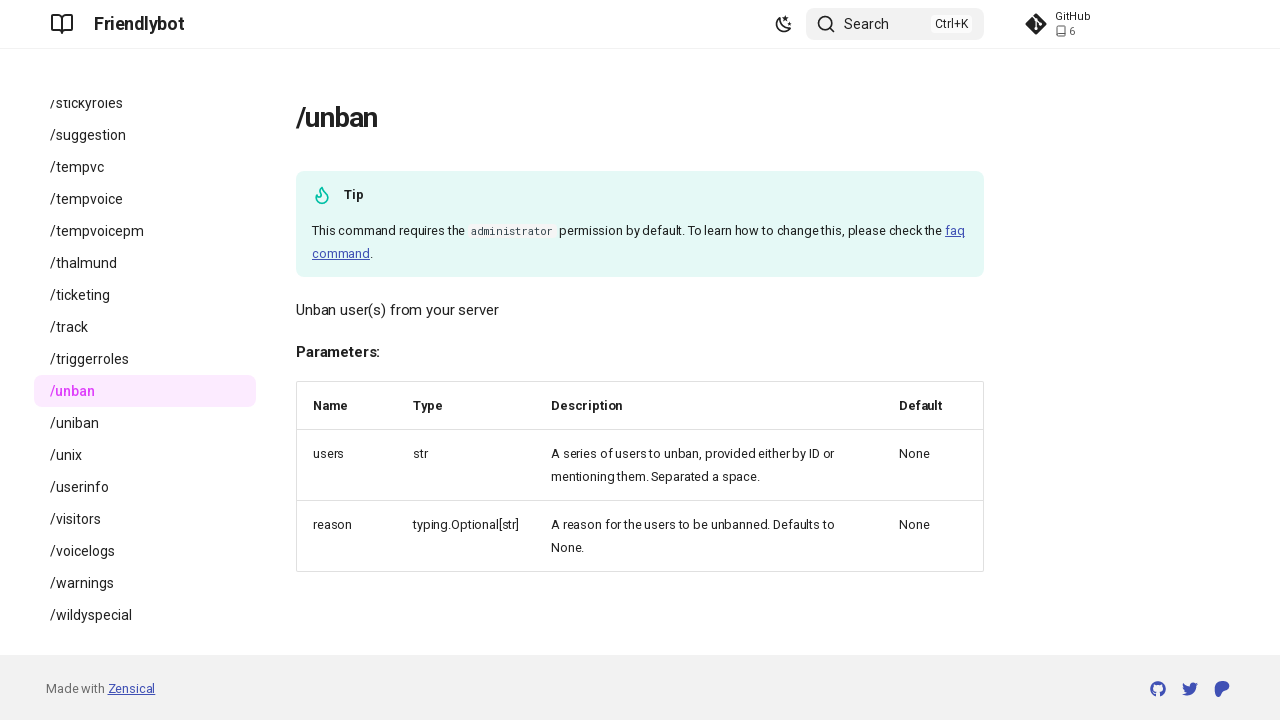

--- FILE ---
content_type: application/javascript; charset=utf-8
request_url: https://friendli.info/assets/javascripts/bundle.00c35305.min.js
body_size: 50445
content:
"use strict";(()=>{var yc=Object.create;var Ln=Object.defineProperty,xc=Object.defineProperties,wc=Object.getOwnPropertyDescriptor,Ec=Object.getOwnPropertyDescriptors,Tc=Object.getOwnPropertyNames,Dr=Object.getOwnPropertySymbols,Oc=Object.getPrototypeOf,Mn=Object.prototype.hasOwnProperty,Fo=Object.prototype.propertyIsEnumerable;var jo=(e,t,r)=>t in e?Ln(e,t,{enumerable:!0,configurable:!0,writable:!0,value:r}):e[t]=r,H=(e,t)=>{for(var r in t||(t={}))Mn.call(t,r)&&jo(e,r,t[r]);if(Dr)for(var r of Dr(t))Fo.call(t,r)&&jo(e,r,t[r]);return e},Ce=(e,t)=>xc(e,Ec(t));var _r=(e,t)=>{var r={};for(var n in e)Mn.call(e,n)&&t.indexOf(n)<0&&(r[n]=e[n]);if(e!=null&&Dr)for(var n of Dr(e))t.indexOf(n)<0&&Fo.call(e,n)&&(r[n]=e[n]);return r};var kn=(e,t)=>()=>(t||e((t={exports:{}}).exports,t),t.exports);var Sc=(e,t,r,n)=>{if(t&&typeof t=="object"||typeof t=="function")for(let o of Tc(t))!Mn.call(e,o)&&o!==r&&Ln(e,o,{get:()=>t[o],enumerable:!(n=wc(t,o))||n.enumerable});return e};var yr=(e,t,r)=>(r=e!=null?yc(Oc(e)):{},Sc(t||!e||!e.__esModule?Ln(r,"default",{value:e,enumerable:!0}):r,e));var Uo=(e,t,r)=>new Promise((n,o)=>{var i=c=>{try{s(r.next(c))}catch(l){o(l)}},a=c=>{try{s(r.throw(c))}catch(l){o(l)}},s=c=>c.done?n(c.value):Promise.resolve(c.value).then(i,a);s((r=r.apply(e,t)).next())});var Wo=kn((An,No)=>{(function(e,t){typeof An=="object"&&typeof No!="undefined"?t():typeof define=="function"&&define.amd?define(t):t()})(An,(function(){"use strict";function e(r){var n=!0,o=!1,i=null,a={text:!0,search:!0,url:!0,tel:!0,email:!0,password:!0,number:!0,date:!0,month:!0,week:!0,time:!0,datetime:!0,"datetime-local":!0};function s(_){return!!(_&&_!==document&&_.nodeName!=="HTML"&&_.nodeName!=="BODY"&&"classList"in _&&"contains"in _.classList)}function c(_){var de=_.type,be=_.tagName;return!!(be==="INPUT"&&a[de]&&!_.readOnly||be==="TEXTAREA"&&!_.readOnly||_.isContentEditable)}function l(_){_.classList.contains("focus-visible")||(_.classList.add("focus-visible"),_.setAttribute("data-focus-visible-added",""))}function u(_){_.hasAttribute("data-focus-visible-added")&&(_.classList.remove("focus-visible"),_.removeAttribute("data-focus-visible-added"))}function p(_){_.metaKey||_.altKey||_.ctrlKey||(s(r.activeElement)&&l(r.activeElement),n=!0)}function d(_){n=!1}function m(_){s(_.target)&&(n||c(_.target))&&l(_.target)}function h(_){s(_.target)&&(_.target.classList.contains("focus-visible")||_.target.hasAttribute("data-focus-visible-added"))&&(o=!0,window.clearTimeout(i),i=window.setTimeout(function(){o=!1},100),u(_.target))}function v(_){document.visibilityState==="hidden"&&(o&&(n=!0),O())}function O(){document.addEventListener("mousemove",w),document.addEventListener("mousedown",w),document.addEventListener("mouseup",w),document.addEventListener("pointermove",w),document.addEventListener("pointerdown",w),document.addEventListener("pointerup",w),document.addEventListener("touchmove",w),document.addEventListener("touchstart",w),document.addEventListener("touchend",w)}function x(){document.removeEventListener("mousemove",w),document.removeEventListener("mousedown",w),document.removeEventListener("mouseup",w),document.removeEventListener("pointermove",w),document.removeEventListener("pointerdown",w),document.removeEventListener("pointerup",w),document.removeEventListener("touchmove",w),document.removeEventListener("touchstart",w),document.removeEventListener("touchend",w)}function w(_){_.target.nodeName&&_.target.nodeName.toLowerCase()==="html"||(n=!1,x())}document.addEventListener("keydown",p,!0),document.addEventListener("mousedown",d,!0),document.addEventListener("pointerdown",d,!0),document.addEventListener("touchstart",d,!0),document.addEventListener("visibilitychange",v,!0),O(),r.addEventListener("focus",m,!0),r.addEventListener("blur",h,!0),r.nodeType===Node.DOCUMENT_FRAGMENT_NODE&&r.host?r.host.setAttribute("data-js-focus-visible",""):r.nodeType===Node.DOCUMENT_NODE&&(document.documentElement.classList.add("js-focus-visible"),document.documentElement.setAttribute("data-js-focus-visible",""))}if(typeof window!="undefined"&&typeof document!="undefined"){window.applyFocusVisiblePolyfill=e;var t;try{t=new CustomEvent("focus-visible-polyfill-ready")}catch(r){t=document.createEvent("CustomEvent"),t.initCustomEvent("focus-visible-polyfill-ready",!1,!1,{})}window.dispatchEvent(t)}typeof document!="undefined"&&e(document)}))});var So=kn((S0,hs)=>{"use strict";var Yu=/["'&<>]/;hs.exports=Gu;function Gu(e){var t=""+e,r=Yu.exec(t);if(!r)return t;var n,o="",i=0,a=0;for(i=r.index;i<t.length;i++){switch(t.charCodeAt(i)){case 34:n="&quot;";break;case 38:n="&amp;";break;case 39:n="&#39;";break;case 60:n="&lt;";break;case 62:n="&gt;";break;default:continue}a!==i&&(o+=t.substring(a,i)),a=i+1,o+=n}return a!==i?o+t.substring(a,i):o}});var ko=kn((Fr,Mo)=>{(function(t,r){typeof Fr=="object"&&typeof Mo=="object"?Mo.exports=r():typeof define=="function"&&define.amd?define([],r):typeof Fr=="object"?Fr.ClipboardJS=r():t.ClipboardJS=r()})(Fr,function(){return(function(){var e={686:(function(n,o,i){"use strict";i.d(o,{default:function(){return br}});var a=i(279),s=i.n(a),c=i(370),l=i.n(c),u=i(817),p=i.n(u);function d(B){try{return document.execCommand(B)}catch(C){return!1}}var m=function(C){var k=p()(C);return d("cut"),k},h=m;function v(B){var C=document.documentElement.getAttribute("dir")==="rtl",k=document.createElement("textarea");k.style.fontSize="12pt",k.style.border="0",k.style.padding="0",k.style.margin="0",k.style.position="absolute",k.style[C?"right":"left"]="-9999px";var W=window.pageYOffset||document.documentElement.scrollTop;return k.style.top="".concat(W,"px"),k.setAttribute("readonly",""),k.value=B,k}var O=function(C,k){var W=v(C);k.container.appendChild(W);var D=p()(W);return d("copy"),W.remove(),D},x=function(C){var k=arguments.length>1&&arguments[1]!==void 0?arguments[1]:{container:document.body},W="";return typeof C=="string"?W=O(C,k):C instanceof HTMLInputElement&&!["text","search","url","tel","password"].includes(C==null?void 0:C.type)?W=O(C.value,k):(W=p()(C),d("copy")),W},w=x;function _(B){"@babel/helpers - typeof";return typeof Symbol=="function"&&typeof Symbol.iterator=="symbol"?_=function(k){return typeof k}:_=function(k){return k&&typeof Symbol=="function"&&k.constructor===Symbol&&k!==Symbol.prototype?"symbol":typeof k},_(B)}var de=function(){var C=arguments.length>0&&arguments[0]!==void 0?arguments[0]:{},k=C.action,W=k===void 0?"copy":k,D=C.container,Z=C.target,Ve=C.text;if(W!=="copy"&&W!=="cut")throw new Error('Invalid "action" value, use either "copy" or "cut"');if(Z!==void 0)if(Z&&_(Z)==="object"&&Z.nodeType===1){if(W==="copy"&&Z.hasAttribute("disabled"))throw new Error('Invalid "target" attribute. Please use "readonly" instead of "disabled" attribute');if(W==="cut"&&(Z.hasAttribute("readonly")||Z.hasAttribute("disabled")))throw new Error(`Invalid "target" attribute. You can't cut text from elements with "readonly" or "disabled" attributes`)}else throw new Error('Invalid "target" value, use a valid Element');if(Ve)return w(Ve,{container:D});if(Z)return W==="cut"?h(Z):w(Z,{container:D})},be=de;function M(B){"@babel/helpers - typeof";return typeof Symbol=="function"&&typeof Symbol.iterator=="symbol"?M=function(k){return typeof k}:M=function(k){return k&&typeof Symbol=="function"&&k.constructor===Symbol&&k!==Symbol.prototype?"symbol":typeof k},M(B)}function S(B,C){if(!(B instanceof C))throw new TypeError("Cannot call a class as a function")}function N(B,C){for(var k=0;k<C.length;k++){var W=C[k];W.enumerable=W.enumerable||!1,W.configurable=!0,"value"in W&&(W.writable=!0),Object.defineProperty(B,W.key,W)}}function te(B,C,k){return C&&N(B.prototype,C),k&&N(B,k),B}function ue(B,C){if(typeof C!="function"&&C!==null)throw new TypeError("Super expression must either be null or a function");B.prototype=Object.create(C&&C.prototype,{constructor:{value:B,writable:!0,configurable:!0}}),C&&ce(B,C)}function ce(B,C){return ce=Object.setPrototypeOf||function(W,D){return W.__proto__=D,W},ce(B,C)}function We(B){var C=at();return function(){var W=et(B),D;if(C){var Z=et(this).constructor;D=Reflect.construct(W,arguments,Z)}else D=W.apply(this,arguments);return bt(this,D)}}function bt(B,C){return C&&(M(C)==="object"||typeof C=="function")?C:De(B)}function De(B){if(B===void 0)throw new ReferenceError("this hasn't been initialised - super() hasn't been called");return B}function at(){if(typeof Reflect=="undefined"||!Reflect.construct||Reflect.construct.sham)return!1;if(typeof Proxy=="function")return!0;try{return Date.prototype.toString.call(Reflect.construct(Date,[],function(){})),!0}catch(B){return!1}}function et(B){return et=Object.setPrototypeOf?Object.getPrototypeOf:function(k){return k.__proto__||Object.getPrototypeOf(k)},et(B)}function Yt(B,C){var k="data-clipboard-".concat(B);if(C.hasAttribute(k))return C.getAttribute(k)}var kt=(function(B){ue(k,B);var C=We(k);function k(W,D){var Z;return S(this,k),Z=C.call(this),Z.resolveOptions(D),Z.listenClick(W),Z}return te(k,[{key:"resolveOptions",value:function(){var D=arguments.length>0&&arguments[0]!==void 0?arguments[0]:{};this.action=typeof D.action=="function"?D.action:this.defaultAction,this.target=typeof D.target=="function"?D.target:this.defaultTarget,this.text=typeof D.text=="function"?D.text:this.defaultText,this.container=M(D.container)==="object"?D.container:document.body}},{key:"listenClick",value:function(D){var Z=this;this.listener=l()(D,"click",function(Ve){return Z.onClick(Ve)})}},{key:"onClick",value:function(D){var Z=D.delegateTarget||D.currentTarget,Ve=this.action(Z)||"copy",Gt=be({action:Ve,container:this.container,target:this.target(Z),text:this.text(Z)});this.emit(Gt?"success":"error",{action:Ve,text:Gt,trigger:Z,clearSelection:function(){Z&&Z.focus(),window.getSelection().removeAllRanges()}})}},{key:"defaultAction",value:function(D){return Yt("action",D)}},{key:"defaultTarget",value:function(D){var Z=Yt("target",D);if(Z)return document.querySelector(Z)}},{key:"defaultText",value:function(D){return Yt("text",D)}},{key:"destroy",value:function(){this.listener.destroy()}}],[{key:"copy",value:function(D){var Z=arguments.length>1&&arguments[1]!==void 0?arguments[1]:{container:document.body};return w(D,Z)}},{key:"cut",value:function(D){return h(D)}},{key:"isSupported",value:function(){var D=arguments.length>0&&arguments[0]!==void 0?arguments[0]:["copy","cut"],Z=typeof D=="string"?[D]:D,Ve=!!document.queryCommandSupported;return Z.forEach(function(Gt){Ve=Ve&&!!document.queryCommandSupported(Gt)}),Ve}}]),k})(s()),br=kt}),828:(function(n){var o=9;if(typeof Element!="undefined"&&!Element.prototype.matches){var i=Element.prototype;i.matches=i.matchesSelector||i.mozMatchesSelector||i.msMatchesSelector||i.oMatchesSelector||i.webkitMatchesSelector}function a(s,c){for(;s&&s.nodeType!==o;){if(typeof s.matches=="function"&&s.matches(c))return s;s=s.parentNode}}n.exports=a}),438:(function(n,o,i){var a=i(828);function s(u,p,d,m,h){var v=l.apply(this,arguments);return u.addEventListener(d,v,h),{destroy:function(){u.removeEventListener(d,v,h)}}}function c(u,p,d,m,h){return typeof u.addEventListener=="function"?s.apply(null,arguments):typeof d=="function"?s.bind(null,document).apply(null,arguments):(typeof u=="string"&&(u=document.querySelectorAll(u)),Array.prototype.map.call(u,function(v){return s(v,p,d,m,h)}))}function l(u,p,d,m){return function(h){h.delegateTarget=a(h.target,p),h.delegateTarget&&m.call(u,h)}}n.exports=c}),879:(function(n,o){o.node=function(i){return i!==void 0&&i instanceof HTMLElement&&i.nodeType===1},o.nodeList=function(i){var a=Object.prototype.toString.call(i);return i!==void 0&&(a==="[object NodeList]"||a==="[object HTMLCollection]")&&"length"in i&&(i.length===0||o.node(i[0]))},o.string=function(i){return typeof i=="string"||i instanceof String},o.fn=function(i){var a=Object.prototype.toString.call(i);return a==="[object Function]"}}),370:(function(n,o,i){var a=i(879),s=i(438);function c(d,m,h){if(!d&&!m&&!h)throw new Error("Missing required arguments");if(!a.string(m))throw new TypeError("Second argument must be a String");if(!a.fn(h))throw new TypeError("Third argument must be a Function");if(a.node(d))return l(d,m,h);if(a.nodeList(d))return u(d,m,h);if(a.string(d))return p(d,m,h);throw new TypeError("First argument must be a String, HTMLElement, HTMLCollection, or NodeList")}function l(d,m,h){return d.addEventListener(m,h),{destroy:function(){d.removeEventListener(m,h)}}}function u(d,m,h){return Array.prototype.forEach.call(d,function(v){v.addEventListener(m,h)}),{destroy:function(){Array.prototype.forEach.call(d,function(v){v.removeEventListener(m,h)})}}}function p(d,m,h){return s(document.body,d,m,h)}n.exports=c}),817:(function(n){function o(i){var a;if(i.nodeName==="SELECT")i.focus(),a=i.value;else if(i.nodeName==="INPUT"||i.nodeName==="TEXTAREA"){var s=i.hasAttribute("readonly");s||i.setAttribute("readonly",""),i.select(),i.setSelectionRange(0,i.value.length),s||i.removeAttribute("readonly"),a=i.value}else{i.hasAttribute("contenteditable")&&i.focus();var c=window.getSelection(),l=document.createRange();l.selectNodeContents(i),c.removeAllRanges(),c.addRange(l),a=c.toString()}return a}n.exports=o}),279:(function(n){function o(){}o.prototype={on:function(i,a,s){var c=this.e||(this.e={});return(c[i]||(c[i]=[])).push({fn:a,ctx:s}),this},once:function(i,a,s){var c=this;function l(){c.off(i,l),a.apply(s,arguments)}return l._=a,this.on(i,l,s)},emit:function(i){var a=[].slice.call(arguments,1),s=((this.e||(this.e={}))[i]||[]).slice(),c=0,l=s.length;for(c;c<l;c++)s[c].fn.apply(s[c].ctx,a);return this},off:function(i,a){var s=this.e||(this.e={}),c=s[i],l=[];if(c&&a)for(var u=0,p=c.length;u<p;u++)c[u].fn!==a&&c[u].fn._!==a&&l.push(c[u]);return l.length?s[i]=l:delete s[i],this}},n.exports=o,n.exports.TinyEmitter=o})},t={};function r(n){if(t[n])return t[n].exports;var o=t[n]={exports:{}};return e[n](o,o.exports,r),o.exports}return(function(){r.n=function(n){var o=n&&n.__esModule?function(){return n.default}:function(){return n};return r.d(o,{a:o}),o}})(),(function(){r.d=function(n,o){for(var i in o)r.o(o,i)&&!r.o(n,i)&&Object.defineProperty(n,i,{enumerable:!0,get:o[i]})}})(),(function(){r.o=function(n,o){return Object.prototype.hasOwnProperty.call(n,o)}})(),r(686)})().default})});var CM=yr(Wo());var Cn=function(e,t){return Cn=Object.setPrototypeOf||{__proto__:[]}instanceof Array&&function(r,n){r.__proto__=n}||function(r,n){for(var o in n)Object.prototype.hasOwnProperty.call(n,o)&&(r[o]=n[o])},Cn(e,t)};function pe(e,t){if(typeof t!="function"&&t!==null)throw new TypeError("Class extends value "+String(t)+" is not a constructor or null");Cn(e,t);function r(){this.constructor=e}e.prototype=t===null?Object.create(t):(r.prototype=t.prototype,new r)}function Do(e,t,r,n){function o(i){return i instanceof r?i:new r(function(a){a(i)})}return new(r||(r=Promise))(function(i,a){function s(u){try{l(n.next(u))}catch(p){a(p)}}function c(u){try{l(n.throw(u))}catch(p){a(p)}}function l(u){u.done?i(u.value):o(u.value).then(s,c)}l((n=n.apply(e,t||[])).next())})}function Vr(e,t){var r={label:0,sent:function(){if(i[0]&1)throw i[1];return i[1]},trys:[],ops:[]},n,o,i,a=Object.create((typeof Iterator=="function"?Iterator:Object).prototype);return a.next=s(0),a.throw=s(1),a.return=s(2),typeof Symbol=="function"&&(a[Symbol.iterator]=function(){return this}),a;function s(l){return function(u){return c([l,u])}}function c(l){if(n)throw new TypeError("Generator is already executing.");for(;a&&(a=0,l[0]&&(r=0)),r;)try{if(n=1,o&&(i=l[0]&2?o.return:l[0]?o.throw||((i=o.return)&&i.call(o),0):o.next)&&!(i=i.call(o,l[1])).done)return i;switch(o=0,i&&(l=[l[0]&2,i.value]),l[0]){case 0:case 1:i=l;break;case 4:return r.label++,{value:l[1],done:!1};case 5:r.label++,o=l[1],l=[0];continue;case 7:l=r.ops.pop(),r.trys.pop();continue;default:if(i=r.trys,!(i=i.length>0&&i[i.length-1])&&(l[0]===6||l[0]===2)){r=0;continue}if(l[0]===3&&(!i||l[1]>i[0]&&l[1]<i[3])){r.label=l[1];break}if(l[0]===6&&r.label<i[1]){r.label=i[1],i=l;break}if(i&&r.label<i[2]){r.label=i[2],r.ops.push(l);break}i[2]&&r.ops.pop(),r.trys.pop();continue}l=t.call(e,r)}catch(u){l=[6,u],o=0}finally{n=i=0}if(l[0]&5)throw l[1];return{value:l[0]?l[1]:void 0,done:!0}}}function He(e){var t=typeof Symbol=="function"&&Symbol.iterator,r=t&&e[t],n=0;if(r)return r.call(e);if(e&&typeof e.length=="number")return{next:function(){return e&&n>=e.length&&(e=void 0),{value:e&&e[n++],done:!e}}};throw new TypeError(t?"Object is not iterable.":"Symbol.iterator is not defined.")}function re(e,t){var r=typeof Symbol=="function"&&e[Symbol.iterator];if(!r)return e;var n=r.call(e),o,i=[],a;try{for(;(t===void 0||t-- >0)&&!(o=n.next()).done;)i.push(o.value)}catch(s){a={error:s}}finally{try{o&&!o.done&&(r=n.return)&&r.call(n)}finally{if(a)throw a.error}}return i}function ne(e,t,r){if(r||arguments.length===2)for(var n=0,o=t.length,i;n<o;n++)(i||!(n in t))&&(i||(i=Array.prototype.slice.call(t,0,n)),i[n]=t[n]);return e.concat(i||Array.prototype.slice.call(t))}function At(e){return this instanceof At?(this.v=e,this):new At(e)}function Vo(e,t,r){if(!Symbol.asyncIterator)throw new TypeError("Symbol.asyncIterator is not defined.");var n=r.apply(e,t||[]),o,i=[];return o=Object.create((typeof AsyncIterator=="function"?AsyncIterator:Object).prototype),s("next"),s("throw"),s("return",a),o[Symbol.asyncIterator]=function(){return this},o;function a(m){return function(h){return Promise.resolve(h).then(m,p)}}function s(m,h){n[m]&&(o[m]=function(v){return new Promise(function(O,x){i.push([m,v,O,x])>1||c(m,v)})},h&&(o[m]=h(o[m])))}function c(m,h){try{l(n[m](h))}catch(v){d(i[0][3],v)}}function l(m){m.value instanceof At?Promise.resolve(m.value.v).then(u,p):d(i[0][2],m)}function u(m){c("next",m)}function p(m){c("throw",m)}function d(m,h){m(h),i.shift(),i.length&&c(i[0][0],i[0][1])}}function zo(e){if(!Symbol.asyncIterator)throw new TypeError("Symbol.asyncIterator is not defined.");var t=e[Symbol.asyncIterator],r;return t?t.call(e):(e=typeof He=="function"?He(e):e[Symbol.iterator](),r={},n("next"),n("throw"),n("return"),r[Symbol.asyncIterator]=function(){return this},r);function n(i){r[i]=e[i]&&function(a){return new Promise(function(s,c){a=e[i](a),o(s,c,a.done,a.value)})}}function o(i,a,s,c){Promise.resolve(c).then(function(l){i({value:l,done:s})},a)}}function F(e){return typeof e=="function"}function Jt(e){var t=function(n){Error.call(n),n.stack=new Error().stack},r=e(t);return r.prototype=Object.create(Error.prototype),r.prototype.constructor=r,r}var zr=Jt(function(e){return function(r){e(this),this.message=r?r.length+` errors occurred during unsubscription:
`+r.map(function(n,o){return o+1+") "+n.toString()}).join(`
  `):"",this.name="UnsubscriptionError",this.errors=r}});function st(e,t){if(e){var r=e.indexOf(t);0<=r&&e.splice(r,1)}}var tt=(function(){function e(t){this.initialTeardown=t,this.closed=!1,this._parentage=null,this._finalizers=null}return e.prototype.unsubscribe=function(){var t,r,n,o,i;if(!this.closed){this.closed=!0;var a=this._parentage;if(a)if(this._parentage=null,Array.isArray(a))try{for(var s=He(a),c=s.next();!c.done;c=s.next()){var l=c.value;l.remove(this)}}catch(v){t={error:v}}finally{try{c&&!c.done&&(r=s.return)&&r.call(s)}finally{if(t)throw t.error}}else a.remove(this);var u=this.initialTeardown;if(F(u))try{u()}catch(v){i=v instanceof zr?v.errors:[v]}var p=this._finalizers;if(p){this._finalizers=null;try{for(var d=He(p),m=d.next();!m.done;m=d.next()){var h=m.value;try{qo(h)}catch(v){i=i!=null?i:[],v instanceof zr?i=ne(ne([],re(i)),re(v.errors)):i.push(v)}}}catch(v){n={error:v}}finally{try{m&&!m.done&&(o=d.return)&&o.call(d)}finally{if(n)throw n.error}}}if(i)throw new zr(i)}},e.prototype.add=function(t){var r;if(t&&t!==this)if(this.closed)qo(t);else{if(t instanceof e){if(t.closed||t._hasParent(this))return;t._addParent(this)}(this._finalizers=(r=this._finalizers)!==null&&r!==void 0?r:[]).push(t)}},e.prototype._hasParent=function(t){var r=this._parentage;return r===t||Array.isArray(r)&&r.includes(t)},e.prototype._addParent=function(t){var r=this._parentage;this._parentage=Array.isArray(r)?(r.push(t),r):r?[r,t]:t},e.prototype._removeParent=function(t){var r=this._parentage;r===t?this._parentage=null:Array.isArray(r)&&st(r,t)},e.prototype.remove=function(t){var r=this._finalizers;r&&st(r,t),t instanceof e&&t._removeParent(this)},e.EMPTY=(function(){var t=new e;return t.closed=!0,t})(),e})();var Hn=tt.EMPTY;function qr(e){return e instanceof tt||e&&"closed"in e&&F(e.remove)&&F(e.add)&&F(e.unsubscribe)}function qo(e){F(e)?e():e.unsubscribe()}var Ge={onUnhandledError:null,onStoppedNotification:null,Promise:void 0,useDeprecatedSynchronousErrorHandling:!1,useDeprecatedNextContext:!1};var Xt={setTimeout:function(e,t){for(var r=[],n=2;n<arguments.length;n++)r[n-2]=arguments[n];var o=Xt.delegate;return o!=null&&o.setTimeout?o.setTimeout.apply(o,ne([e,t],re(r))):setTimeout.apply(void 0,ne([e,t],re(r)))},clearTimeout:function(e){var t=Xt.delegate;return((t==null?void 0:t.clearTimeout)||clearTimeout)(e)},delegate:void 0};function Kr(e){Xt.setTimeout(function(){var t=Ge.onUnhandledError;if(t)t(e);else throw e})}function $e(){}var Ko=(function(){return $n("C",void 0,void 0)})();function Bo(e){return $n("E",void 0,e)}function Yo(e){return $n("N",e,void 0)}function $n(e,t,r){return{kind:e,value:t,error:r}}var Ct=null;function Zt(e){if(Ge.useDeprecatedSynchronousErrorHandling){var t=!Ct;if(t&&(Ct={errorThrown:!1,error:null}),e(),t){var r=Ct,n=r.errorThrown,o=r.error;if(Ct=null,n)throw o}}else e()}function Go(e){Ge.useDeprecatedSynchronousErrorHandling&&Ct&&(Ct.errorThrown=!0,Ct.error=e)}var xr=(function(e){pe(t,e);function t(r){var n=e.call(this)||this;return n.isStopped=!1,r?(n.destination=r,qr(r)&&r.add(n)):n.destination=Ac,n}return t.create=function(r,n,o){return new Ht(r,n,o)},t.prototype.next=function(r){this.isStopped?In(Yo(r),this):this._next(r)},t.prototype.error=function(r){this.isStopped?In(Bo(r),this):(this.isStopped=!0,this._error(r))},t.prototype.complete=function(){this.isStopped?In(Ko,this):(this.isStopped=!0,this._complete())},t.prototype.unsubscribe=function(){this.closed||(this.isStopped=!0,e.prototype.unsubscribe.call(this),this.destination=null)},t.prototype._next=function(r){this.destination.next(r)},t.prototype._error=function(r){try{this.destination.error(r)}finally{this.unsubscribe()}},t.prototype._complete=function(){try{this.destination.complete()}finally{this.unsubscribe()}},t})(tt);var Lc=Function.prototype.bind;function Pn(e,t){return Lc.call(e,t)}var Mc=(function(){function e(t){this.partialObserver=t}return e.prototype.next=function(t){var r=this.partialObserver;if(r.next)try{r.next(t)}catch(n){Br(n)}},e.prototype.error=function(t){var r=this.partialObserver;if(r.error)try{r.error(t)}catch(n){Br(n)}else Br(t)},e.prototype.complete=function(){var t=this.partialObserver;if(t.complete)try{t.complete()}catch(r){Br(r)}},e})(),Ht=(function(e){pe(t,e);function t(r,n,o){var i=e.call(this)||this,a;if(F(r)||!r)a={next:r!=null?r:void 0,error:n!=null?n:void 0,complete:o!=null?o:void 0};else{var s;i&&Ge.useDeprecatedNextContext?(s=Object.create(r),s.unsubscribe=function(){return i.unsubscribe()},a={next:r.next&&Pn(r.next,s),error:r.error&&Pn(r.error,s),complete:r.complete&&Pn(r.complete,s)}):a=r}return i.destination=new Mc(a),i}return t})(xr);function Br(e){Ge.useDeprecatedSynchronousErrorHandling?Go(e):Kr(e)}function kc(e){throw e}function In(e,t){var r=Ge.onStoppedNotification;r&&Xt.setTimeout(function(){return r(e,t)})}var Ac={closed:!0,next:$e,error:kc,complete:$e};var Qt=(function(){return typeof Symbol=="function"&&Symbol.observable||"@@observable"})();function Oe(e){return e}function Jo(){for(var e=[],t=0;t<arguments.length;t++)e[t]=arguments[t];return Rn(e)}function Rn(e){return e.length===0?Oe:e.length===1?e[0]:function(r){return e.reduce(function(n,o){return o(n)},r)}}var U=(function(){function e(t){t&&(this._subscribe=t)}return e.prototype.lift=function(t){var r=new e;return r.source=this,r.operator=t,r},e.prototype.subscribe=function(t,r,n){var o=this,i=Hc(t)?t:new Ht(t,r,n);return Zt(function(){var a=o,s=a.operator,c=a.source;i.add(s?s.call(i,c):c?o._subscribe(i):o._trySubscribe(i))}),i},e.prototype._trySubscribe=function(t){try{return this._subscribe(t)}catch(r){t.error(r)}},e.prototype.forEach=function(t,r){var n=this;return r=Xo(r),new r(function(o,i){var a=new Ht({next:function(s){try{t(s)}catch(c){i(c),a.unsubscribe()}},error:i,complete:o});n.subscribe(a)})},e.prototype._subscribe=function(t){var r;return(r=this.source)===null||r===void 0?void 0:r.subscribe(t)},e.prototype[Qt]=function(){return this},e.prototype.pipe=function(){for(var t=[],r=0;r<arguments.length;r++)t[r]=arguments[r];return Rn(t)(this)},e.prototype.toPromise=function(t){var r=this;return t=Xo(t),new t(function(n,o){var i;r.subscribe(function(a){return i=a},function(a){return o(a)},function(){return n(i)})})},e.create=function(t){return new e(t)},e})();function Xo(e){var t;return(t=e!=null?e:Ge.Promise)!==null&&t!==void 0?t:Promise}function Cc(e){return e&&F(e.next)&&F(e.error)&&F(e.complete)}function Hc(e){return e&&e instanceof xr||Cc(e)&&qr(e)}function $c(e){return F(e==null?void 0:e.lift)}function T(e){return function(t){if($c(t))return t.lift(function(r){try{return e(r,this)}catch(n){this.error(n)}});throw new TypeError("Unable to lift unknown Observable type")}}function E(e,t,r,n,o){return new Pc(e,t,r,n,o)}var Pc=(function(e){pe(t,e);function t(r,n,o,i,a,s){var c=e.call(this,r)||this;return c.onFinalize=a,c.shouldUnsubscribe=s,c._next=n?function(l){try{n(l)}catch(u){r.error(u)}}:e.prototype._next,c._error=i?function(l){try{i(l)}catch(u){r.error(u)}finally{this.unsubscribe()}}:e.prototype._error,c._complete=o?function(){try{o()}catch(l){r.error(l)}finally{this.unsubscribe()}}:e.prototype._complete,c}return t.prototype.unsubscribe=function(){var r;if(!this.shouldUnsubscribe||this.shouldUnsubscribe()){var n=this.closed;e.prototype.unsubscribe.call(this),!n&&((r=this.onFinalize)===null||r===void 0||r.call(this))}},t})(xr);var er={schedule:function(e){var t=requestAnimationFrame,r=cancelAnimationFrame,n=er.delegate;n&&(t=n.requestAnimationFrame,r=n.cancelAnimationFrame);var o=t(function(i){r=void 0,e(i)});return new tt(function(){return r==null?void 0:r(o)})},requestAnimationFrame:function(){for(var e=[],t=0;t<arguments.length;t++)e[t]=arguments[t];var r=er.delegate;return((r==null?void 0:r.requestAnimationFrame)||requestAnimationFrame).apply(void 0,ne([],re(e)))},cancelAnimationFrame:function(){for(var e=[],t=0;t<arguments.length;t++)e[t]=arguments[t];var r=er.delegate;return((r==null?void 0:r.cancelAnimationFrame)||cancelAnimationFrame).apply(void 0,ne([],re(e)))},delegate:void 0};var Zo=Jt(function(e){return function(){e(this),this.name="ObjectUnsubscribedError",this.message="object unsubscribed"}});var I=(function(e){pe(t,e);function t(){var r=e.call(this)||this;return r.closed=!1,r.currentObservers=null,r.observers=[],r.isStopped=!1,r.hasError=!1,r.thrownError=null,r}return t.prototype.lift=function(r){var n=new Qo(this,this);return n.operator=r,n},t.prototype._throwIfClosed=function(){if(this.closed)throw new Zo},t.prototype.next=function(r){var n=this;Zt(function(){var o,i;if(n._throwIfClosed(),!n.isStopped){n.currentObservers||(n.currentObservers=Array.from(n.observers));try{for(var a=He(n.currentObservers),s=a.next();!s.done;s=a.next()){var c=s.value;c.next(r)}}catch(l){o={error:l}}finally{try{s&&!s.done&&(i=a.return)&&i.call(a)}finally{if(o)throw o.error}}}})},t.prototype.error=function(r){var n=this;Zt(function(){if(n._throwIfClosed(),!n.isStopped){n.hasError=n.isStopped=!0,n.thrownError=r;for(var o=n.observers;o.length;)o.shift().error(r)}})},t.prototype.complete=function(){var r=this;Zt(function(){if(r._throwIfClosed(),!r.isStopped){r.isStopped=!0;for(var n=r.observers;n.length;)n.shift().complete()}})},t.prototype.unsubscribe=function(){this.isStopped=this.closed=!0,this.observers=this.currentObservers=null},Object.defineProperty(t.prototype,"observed",{get:function(){var r;return((r=this.observers)===null||r===void 0?void 0:r.length)>0},enumerable:!1,configurable:!0}),t.prototype._trySubscribe=function(r){return this._throwIfClosed(),e.prototype._trySubscribe.call(this,r)},t.prototype._subscribe=function(r){return this._throwIfClosed(),this._checkFinalizedStatuses(r),this._innerSubscribe(r)},t.prototype._innerSubscribe=function(r){var n=this,o=this,i=o.hasError,a=o.isStopped,s=o.observers;return i||a?Hn:(this.currentObservers=null,s.push(r),new tt(function(){n.currentObservers=null,st(s,r)}))},t.prototype._checkFinalizedStatuses=function(r){var n=this,o=n.hasError,i=n.thrownError,a=n.isStopped;o?r.error(i):a&&r.complete()},t.prototype.asObservable=function(){var r=new U;return r.source=this,r},t.create=function(r,n){return new Qo(r,n)},t})(U);var Qo=(function(e){pe(t,e);function t(r,n){var o=e.call(this)||this;return o.destination=r,o.source=n,o}return t.prototype.next=function(r){var n,o;(o=(n=this.destination)===null||n===void 0?void 0:n.next)===null||o===void 0||o.call(n,r)},t.prototype.error=function(r){var n,o;(o=(n=this.destination)===null||n===void 0?void 0:n.error)===null||o===void 0||o.call(n,r)},t.prototype.complete=function(){var r,n;(n=(r=this.destination)===null||r===void 0?void 0:r.complete)===null||n===void 0||n.call(r)},t.prototype._subscribe=function(r){var n,o;return(o=(n=this.source)===null||n===void 0?void 0:n.subscribe(r))!==null&&o!==void 0?o:Hn},t})(I);var jn=(function(e){pe(t,e);function t(r){var n=e.call(this)||this;return n._value=r,n}return Object.defineProperty(t.prototype,"value",{get:function(){return this.getValue()},enumerable:!1,configurable:!0}),t.prototype._subscribe=function(r){var n=e.prototype._subscribe.call(this,r);return!n.closed&&r.next(this._value),n},t.prototype.getValue=function(){var r=this,n=r.hasError,o=r.thrownError,i=r._value;if(n)throw o;return this._throwIfClosed(),i},t.prototype.next=function(r){e.prototype.next.call(this,this._value=r)},t})(I);var wr={now:function(){return(wr.delegate||Date).now()},delegate:void 0};var Er=(function(e){pe(t,e);function t(r,n,o){r===void 0&&(r=1/0),n===void 0&&(n=1/0),o===void 0&&(o=wr);var i=e.call(this)||this;return i._bufferSize=r,i._windowTime=n,i._timestampProvider=o,i._buffer=[],i._infiniteTimeWindow=!0,i._infiniteTimeWindow=n===1/0,i._bufferSize=Math.max(1,r),i._windowTime=Math.max(1,n),i}return t.prototype.next=function(r){var n=this,o=n.isStopped,i=n._buffer,a=n._infiniteTimeWindow,s=n._timestampProvider,c=n._windowTime;o||(i.push(r),!a&&i.push(s.now()+c)),this._trimBuffer(),e.prototype.next.call(this,r)},t.prototype._subscribe=function(r){this._throwIfClosed(),this._trimBuffer();for(var n=this._innerSubscribe(r),o=this,i=o._infiniteTimeWindow,a=o._buffer,s=a.slice(),c=0;c<s.length&&!r.closed;c+=i?1:2)r.next(s[c]);return this._checkFinalizedStatuses(r),n},t.prototype._trimBuffer=function(){var r=this,n=r._bufferSize,o=r._timestampProvider,i=r._buffer,a=r._infiniteTimeWindow,s=(a?1:2)*n;if(n<1/0&&s<i.length&&i.splice(0,i.length-s),!a){for(var c=o.now(),l=0,u=1;u<i.length&&i[u]<=c;u+=2)l=u;l&&i.splice(0,l+1)}},t})(I);var ei=(function(e){pe(t,e);function t(r,n){return e.call(this)||this}return t.prototype.schedule=function(r,n){return n===void 0&&(n=0),this},t})(tt);var Tr={setInterval:function(e,t){for(var r=[],n=2;n<arguments.length;n++)r[n-2]=arguments[n];var o=Tr.delegate;return o!=null&&o.setInterval?o.setInterval.apply(o,ne([e,t],re(r))):setInterval.apply(void 0,ne([e,t],re(r)))},clearInterval:function(e){var t=Tr.delegate;return((t==null?void 0:t.clearInterval)||clearInterval)(e)},delegate:void 0};var tr=(function(e){pe(t,e);function t(r,n){var o=e.call(this,r,n)||this;return o.scheduler=r,o.work=n,o.pending=!1,o}return t.prototype.schedule=function(r,n){var o;if(n===void 0&&(n=0),this.closed)return this;this.state=r;var i=this.id,a=this.scheduler;return i!=null&&(this.id=this.recycleAsyncId(a,i,n)),this.pending=!0,this.delay=n,this.id=(o=this.id)!==null&&o!==void 0?o:this.requestAsyncId(a,this.id,n),this},t.prototype.requestAsyncId=function(r,n,o){return o===void 0&&(o=0),Tr.setInterval(r.flush.bind(r,this),o)},t.prototype.recycleAsyncId=function(r,n,o){if(o===void 0&&(o=0),o!=null&&this.delay===o&&this.pending===!1)return n;n!=null&&Tr.clearInterval(n)},t.prototype.execute=function(r,n){if(this.closed)return new Error("executing a cancelled action");this.pending=!1;var o=this._execute(r,n);if(o)return o;this.pending===!1&&this.id!=null&&(this.id=this.recycleAsyncId(this.scheduler,this.id,null))},t.prototype._execute=function(r,n){var o=!1,i;try{this.work(r)}catch(a){o=!0,i=a||new Error("Scheduled action threw falsy error")}if(o)return this.unsubscribe(),i},t.prototype.unsubscribe=function(){if(!this.closed){var r=this,n=r.id,o=r.scheduler,i=o.actions;this.work=this.state=this.scheduler=null,this.pending=!1,st(i,this),n!=null&&(this.id=this.recycleAsyncId(o,n,null)),this.delay=null,e.prototype.unsubscribe.call(this)}},t})(ei);var Fn=(function(){function e(t,r){r===void 0&&(r=e.now),this.schedulerActionCtor=t,this.now=r}return e.prototype.schedule=function(t,r,n){return r===void 0&&(r=0),new this.schedulerActionCtor(this,t).schedule(n,r)},e.now=wr.now,e})();var rr=(function(e){pe(t,e);function t(r,n){n===void 0&&(n=Fn.now);var o=e.call(this,r,n)||this;return o.actions=[],o._active=!1,o}return t.prototype.flush=function(r){var n=this.actions;if(this._active){n.push(r);return}var o;this._active=!0;do if(o=r.execute(r.state,r.delay))break;while(r=n.shift());if(this._active=!1,o){for(;r=n.shift();)r.unsubscribe();throw o}},t})(Fn);var ge=new rr(tr),Un=ge;var ti=(function(e){pe(t,e);function t(r,n){var o=e.call(this,r,n)||this;return o.scheduler=r,o.work=n,o}return t.prototype.schedule=function(r,n){return n===void 0&&(n=0),n>0?e.prototype.schedule.call(this,r,n):(this.delay=n,this.state=r,this.scheduler.flush(this),this)},t.prototype.execute=function(r,n){return n>0||this.closed?e.prototype.execute.call(this,r,n):this._execute(r,n)},t.prototype.requestAsyncId=function(r,n,o){return o===void 0&&(o=0),o!=null&&o>0||o==null&&this.delay>0?e.prototype.requestAsyncId.call(this,r,n,o):(r.flush(this),0)},t})(tr);var ri=(function(e){pe(t,e);function t(){return e!==null&&e.apply(this,arguments)||this}return t})(rr);var Nn=new ri(ti);var ni=(function(e){pe(t,e);function t(r,n){var o=e.call(this,r,n)||this;return o.scheduler=r,o.work=n,o}return t.prototype.requestAsyncId=function(r,n,o){return o===void 0&&(o=0),o!==null&&o>0?e.prototype.requestAsyncId.call(this,r,n,o):(r.actions.push(this),r._scheduled||(r._scheduled=er.requestAnimationFrame(function(){return r.flush(void 0)})))},t.prototype.recycleAsyncId=function(r,n,o){var i;if(o===void 0&&(o=0),o!=null?o>0:this.delay>0)return e.prototype.recycleAsyncId.call(this,r,n,o);var a=r.actions;n!=null&&n===r._scheduled&&((i=a[a.length-1])===null||i===void 0?void 0:i.id)!==n&&(er.cancelAnimationFrame(n),r._scheduled=void 0)},t})(tr);var oi=(function(e){pe(t,e);function t(){return e!==null&&e.apply(this,arguments)||this}return t.prototype.flush=function(r){this._active=!0;var n;r?n=r.id:(n=this._scheduled,this._scheduled=void 0);var o=this.actions,i;r=r||o.shift();do if(i=r.execute(r.state,r.delay))break;while((r=o[0])&&r.id===n&&o.shift());if(this._active=!1,i){for(;(r=o[0])&&r.id===n&&o.shift();)r.unsubscribe();throw i}},t})(rr);var je=new oi(ni);var y=new U(function(e){return e.complete()});function Yr(e){return e&&F(e.schedule)}function Wn(e){return e[e.length-1]}function _t(e){return F(Wn(e))?e.pop():void 0}function qe(e){return Yr(Wn(e))?e.pop():void 0}function Gr(e,t){return typeof Wn(e)=="number"?e.pop():t}var nr=(function(e){return e&&typeof e.length=="number"&&typeof e!="function"});function Jr(e){return F(e==null?void 0:e.then)}function Xr(e){return F(e[Qt])}function Zr(e){return Symbol.asyncIterator&&F(e==null?void 0:e[Symbol.asyncIterator])}function Qr(e){return new TypeError("You provided "+(e!==null&&typeof e=="object"?"an invalid object":"'"+e+"'")+" where a stream was expected. You can provide an Observable, Promise, ReadableStream, Array, AsyncIterable, or Iterable.")}function Ic(){return typeof Symbol!="function"||!Symbol.iterator?"@@iterator":Symbol.iterator}var en=Ic();function tn(e){return F(e==null?void 0:e[en])}function rn(e){return Vo(this,arguments,function(){var r,n,o,i;return Vr(this,function(a){switch(a.label){case 0:r=e.getReader(),a.label=1;case 1:a.trys.push([1,,9,10]),a.label=2;case 2:return[4,At(r.read())];case 3:return n=a.sent(),o=n.value,i=n.done,i?[4,At(void 0)]:[3,5];case 4:return[2,a.sent()];case 5:return[4,At(o)];case 6:return[4,a.sent()];case 7:return a.sent(),[3,2];case 8:return[3,10];case 9:return r.releaseLock(),[7];case 10:return[2]}})})}function nn(e){return F(e==null?void 0:e.getReader)}function q(e){if(e instanceof U)return e;if(e!=null){if(Xr(e))return Rc(e);if(nr(e))return jc(e);if(Jr(e))return Fc(e);if(Zr(e))return ii(e);if(tn(e))return Uc(e);if(nn(e))return Nc(e)}throw Qr(e)}function Rc(e){return new U(function(t){var r=e[Qt]();if(F(r.subscribe))return r.subscribe(t);throw new TypeError("Provided object does not correctly implement Symbol.observable")})}function jc(e){return new U(function(t){for(var r=0;r<e.length&&!t.closed;r++)t.next(e[r]);t.complete()})}function Fc(e){return new U(function(t){e.then(function(r){t.closed||(t.next(r),t.complete())},function(r){return t.error(r)}).then(null,Kr)})}function Uc(e){return new U(function(t){var r,n;try{for(var o=He(e),i=o.next();!i.done;i=o.next()){var a=i.value;if(t.next(a),t.closed)return}}catch(s){r={error:s}}finally{try{i&&!i.done&&(n=o.return)&&n.call(o)}finally{if(r)throw r.error}}t.complete()})}function ii(e){return new U(function(t){Wc(e,t).catch(function(r){return t.error(r)})})}function Nc(e){return ii(rn(e))}function Wc(e,t){var r,n,o,i;return Do(this,void 0,void 0,function(){var a,s;return Vr(this,function(c){switch(c.label){case 0:c.trys.push([0,5,6,11]),r=zo(e),c.label=1;case 1:return[4,r.next()];case 2:if(n=c.sent(),!!n.done)return[3,4];if(a=n.value,t.next(a),t.closed)return[2];c.label=3;case 3:return[3,1];case 4:return[3,11];case 5:return s=c.sent(),o={error:s},[3,11];case 6:return c.trys.push([6,,9,10]),n&&!n.done&&(i=r.return)?[4,i.call(r)]:[3,8];case 7:c.sent(),c.label=8;case 8:return[3,10];case 9:if(o)throw o.error;return[7];case 10:return[7];case 11:return t.complete(),[2]}})})}function Fe(e,t,r,n,o){n===void 0&&(n=0),o===void 0&&(o=!1);var i=t.schedule(function(){r(),o?e.add(this.schedule(null,n)):this.unsubscribe()},n);if(e.add(i),!o)return i}function Pe(e,t){return t===void 0&&(t=0),T(function(r,n){r.subscribe(E(n,function(o){return Fe(n,e,function(){return n.next(o)},t)},function(){return Fe(n,e,function(){return n.complete()},t)},function(o){return Fe(n,e,function(){return n.error(o)},t)}))})}function $t(e,t){return t===void 0&&(t=0),T(function(r,n){n.add(e.schedule(function(){return r.subscribe(n)},t))})}function ai(e,t){return q(e).pipe($t(t),Pe(t))}function si(e,t){return q(e).pipe($t(t),Pe(t))}function ci(e,t){return new U(function(r){var n=0;return t.schedule(function(){n===e.length?r.complete():(r.next(e[n++]),r.closed||this.schedule())})})}function li(e,t){return new U(function(r){var n;return Fe(r,t,function(){n=e[en](),Fe(r,t,function(){var o,i,a;try{o=n.next(),i=o.value,a=o.done}catch(s){r.error(s);return}a?r.complete():r.next(i)},0,!0)}),function(){return F(n==null?void 0:n.return)&&n.return()}})}function on(e,t){if(!e)throw new Error("Iterable cannot be null");return new U(function(r){Fe(r,t,function(){var n=e[Symbol.asyncIterator]();Fe(r,t,function(){n.next().then(function(o){o.done?r.complete():r.next(o.value)})},0,!0)})})}function ui(e,t){return on(rn(e),t)}function pi(e,t){if(e!=null){if(Xr(e))return ai(e,t);if(nr(e))return ci(e,t);if(Jr(e))return si(e,t);if(Zr(e))return on(e,t);if(tn(e))return li(e,t);if(nn(e))return ui(e,t)}throw Qr(e)}function me(e,t){return t?pi(e,t):q(e)}function Y(){for(var e=[],t=0;t<arguments.length;t++)e[t]=arguments[t];var r=qe(e);return me(e,r)}function Dn(e,t){var r=F(e)?e:function(){return e},n=function(o){return o.error(r())};return new U(t?function(o){return t.schedule(n,0,o)}:n)}var an=Jt(function(e){return function(){e(this),this.name="EmptyError",this.message="no elements in sequence"}});function fi(e){return e instanceof Date&&!isNaN(e)}function f(e,t){return T(function(r,n){var o=0;r.subscribe(E(n,function(i){n.next(e.call(t,i,o++))}))})}var Dc=Array.isArray;function Vc(e,t){return Dc(t)?e.apply(void 0,ne([],re(t))):e(t)}function yt(e){return f(function(t){return Vc(e,t)})}var zc=Array.isArray,qc=Object.getPrototypeOf,Kc=Object.prototype,Bc=Object.keys;function mi(e){if(e.length===1){var t=e[0];if(zc(t))return{args:t,keys:null};if(Yc(t)){var r=Bc(t);return{args:r.map(function(n){return t[n]}),keys:r}}}return{args:e,keys:null}}function Yc(e){return e&&typeof e=="object"&&qc(e)===Kc}function di(e,t){return e.reduce(function(r,n,o){return r[n]=t[o],r},{})}function ee(){for(var e=[],t=0;t<arguments.length;t++)e[t]=arguments[t];var r=qe(e),n=_t(e),o=mi(e),i=o.args,a=o.keys;if(i.length===0)return me([],r);var s=new U(Vn(i,r,a?function(c){return di(a,c)}:Oe));return n?s.pipe(yt(n)):s}function Vn(e,t,r){return r===void 0&&(r=Oe),function(n){hi(t,function(){for(var o=e.length,i=new Array(o),a=o,s=o,c=function(u){hi(t,function(){var p=me(e[u],t),d=!1;p.subscribe(E(n,function(m){i[u]=m,d||(d=!0,s--),s||n.next(r(i.slice()))},function(){--a||n.complete()}))},n)},l=0;l<o;l++)c(l)},n)}}function hi(e,t,r){e?Fe(r,e,t):t()}function vi(e,t,r,n,o,i,a,s){var c=[],l=0,u=0,p=!1,d=function(){p&&!c.length&&!l&&t.complete()},m=function(v){return l<n?h(v):c.push(v)},h=function(v){i&&t.next(v),l++;var O=!1;q(r(v,u++)).subscribe(E(t,function(x){o==null||o(x),i?m(x):t.next(x)},function(){O=!0},void 0,function(){if(O)try{l--;for(var x=function(){var w=c.shift();a?Fe(t,a,function(){return h(w)}):h(w)};c.length&&l<n;)x();d()}catch(w){t.error(w)}}))};return e.subscribe(E(t,m,function(){p=!0,d()})),function(){s==null||s()}}function oe(e,t,r){return r===void 0&&(r=1/0),F(t)?oe(function(n,o){return f(function(i,a){return t(n,i,o,a)})(q(e(n,o)))},r):(typeof t=="number"&&(r=t),T(function(n,o){return vi(n,o,e,r)}))}function or(e){return e===void 0&&(e=1/0),oe(Oe,e)}function bi(){return or(1)}function rt(){for(var e=[],t=0;t<arguments.length;t++)e[t]=arguments[t];return bi()(me(e,qe(e)))}function j(e){return new U(function(t){q(e()).subscribe(t)})}var Gc=["addListener","removeListener"],Jc=["addEventListener","removeEventListener"],Xc=["on","off"];function b(e,t,r,n){if(F(r)&&(n=r,r=void 0),n)return b(e,t,r).pipe(yt(n));var o=re(el(e)?Jc.map(function(s){return function(c){return e[s](t,c,r)}}):Zc(e)?Gc.map(gi(e,t)):Qc(e)?Xc.map(gi(e,t)):[],2),i=o[0],a=o[1];if(!i&&nr(e))return oe(function(s){return b(s,t,r)})(q(e));if(!i)throw new TypeError("Invalid event target");return new U(function(s){var c=function(){for(var l=[],u=0;u<arguments.length;u++)l[u]=arguments[u];return s.next(1<l.length?l:l[0])};return i(c),function(){return a(c)}})}function gi(e,t){return function(r){return function(n){return e[r](t,n)}}}function Zc(e){return F(e.addListener)&&F(e.removeListener)}function Qc(e){return F(e.on)&&F(e.off)}function el(e){return F(e.addEventListener)&&F(e.removeEventListener)}function sn(e,t,r){return r?sn(e,t).pipe(yt(r)):new U(function(n){var o=function(){for(var a=[],s=0;s<arguments.length;s++)a[s]=arguments[s];return n.next(a.length===1?a[0]:a)},i=e(o);return F(t)?function(){return t(o,i)}:void 0})}function ze(e,t,r){e===void 0&&(e=0),r===void 0&&(r=Un);var n=-1;return t!=null&&(Yr(t)?r=t:n=t),new U(function(o){var i=fi(e)?+e-r.now():e;i<0&&(i=0);var a=0;return r.schedule(function(){o.closed||(o.next(a++),0<=n?this.schedule(void 0,n):o.complete())},i)})}function R(){for(var e=[],t=0;t<arguments.length;t++)e[t]=arguments[t];var r=qe(e),n=Gr(e,1/0),o=e;return o.length?o.length===1?q(o[0]):or(n)(me(o,r)):y}var ct=new U($e);var tl=Array.isArray;function cn(e){return e.length===1&&tl(e[0])?e[0]:e}function L(e,t){return T(function(r,n){var o=0;r.subscribe(E(n,function(i){return e.call(t,i,o++)&&n.next(i)}))})}function Pt(){for(var e=[],t=0;t<arguments.length;t++)e[t]=arguments[t];var r=_t(e),n=cn(e);return n.length?new U(function(o){var i=n.map(function(){return[]}),a=n.map(function(){return!1});o.add(function(){i=a=null});for(var s=function(l){q(n[l]).subscribe(E(o,function(u){if(i[l].push(u),i.every(function(d){return d.length})){var p=i.map(function(d){return d.shift()});o.next(r?r.apply(void 0,ne([],re(p))):p),i.some(function(d,m){return!d.length&&a[m]})&&o.complete()}},function(){a[l]=!0,!i[l].length&&o.complete()}))},c=0;!o.closed&&c<n.length;c++)s(c);return function(){i=a=null}}):y}function _i(e){return T(function(t,r){var n=!1,o=null,i=null,a=!1,s=function(){if(i==null||i.unsubscribe(),i=null,n){n=!1;var l=o;o=null,r.next(l)}a&&r.complete()},c=function(){i=null,a&&r.complete()};t.subscribe(E(r,function(l){n=!0,o=l,i||q(e(l)).subscribe(i=E(r,s,c))},function(){a=!0,(!n||!i||i.closed)&&r.complete()}))})}function Je(e,t){return t===void 0&&(t=ge),_i(function(){return ze(e,t)})}function It(e,t){return t===void 0&&(t=null),t=t!=null?t:e,T(function(r,n){var o=[],i=0;r.subscribe(E(n,function(a){var s,c,l,u,p=null;i++%t===0&&o.push([]);try{for(var d=He(o),m=d.next();!m.done;m=d.next()){var h=m.value;h.push(a),e<=h.length&&(p=p!=null?p:[],p.push(h))}}catch(x){s={error:x}}finally{try{m&&!m.done&&(c=d.return)&&c.call(d)}finally{if(s)throw s.error}}if(p)try{for(var v=He(p),O=v.next();!O.done;O=v.next()){var h=O.value;st(o,h),n.next(h)}}catch(x){l={error:x}}finally{try{O&&!O.done&&(u=v.return)&&u.call(v)}finally{if(l)throw l.error}}},function(){var a,s;try{for(var c=He(o),l=c.next();!l.done;l=c.next()){var u=l.value;n.next(u)}}catch(p){a={error:p}}finally{try{l&&!l.done&&(s=c.return)&&s.call(c)}finally{if(a)throw a.error}}n.complete()},void 0,function(){o=null}))})}function Se(e){return T(function(t,r){var n=null,o=!1,i;n=t.subscribe(E(r,void 0,void 0,function(a){i=q(e(a,Se(e)(t))),n?(n.unsubscribe(),n=null,i.subscribe(r)):o=!0})),o&&(n.unsubscribe(),n=null,i.subscribe(r))})}function yi(e,t,r,n,o){return function(i,a){var s=r,c=t,l=0;i.subscribe(E(a,function(u){var p=l++;c=s?e(c,u,p):(s=!0,u),n&&a.next(c)},o&&(function(){s&&a.next(c),a.complete()})))}}function zn(){for(var e=[],t=0;t<arguments.length;t++)e[t]=arguments[t];var r=_t(e);return r?Jo(zn.apply(void 0,ne([],re(e))),yt(r)):T(function(n,o){Vn(ne([n],re(cn(e))))(o)})}function Xe(){for(var e=[],t=0;t<arguments.length;t++)e[t]=arguments[t];return zn.apply(void 0,ne([],re(e)))}function Or(e){return T(function(t,r){var n=!1,o=null,i=null,a=function(){if(i==null||i.unsubscribe(),i=null,n){n=!1;var s=o;o=null,r.next(s)}};t.subscribe(E(r,function(s){i==null||i.unsubscribe(),n=!0,o=s,i=E(r,a,$e),q(e(s)).subscribe(i)},function(){a(),r.complete()},void 0,function(){o=i=null}))})}function Ke(e,t){return t===void 0&&(t=ge),T(function(r,n){var o=null,i=null,a=null,s=function(){if(o){o.unsubscribe(),o=null;var l=i;i=null,n.next(l)}};function c(){var l=a+e,u=t.now();if(u<l){o=this.schedule(void 0,l-u),n.add(o);return}s()}r.subscribe(E(n,function(l){i=l,a=t.now(),o||(o=t.schedule(c,e),n.add(o))},function(){s(),n.complete()},void 0,function(){i=o=null}))})}function nt(e){return T(function(t,r){var n=!1;t.subscribe(E(r,function(o){n=!0,r.next(o)},function(){n||r.next(e),r.complete()}))})}function Me(e){return e<=0?function(){return y}:T(function(t,r){var n=0;t.subscribe(E(r,function(o){++n<=e&&(r.next(o),e<=n&&r.complete())}))})}function he(){return T(function(e,t){e.subscribe(E(t,$e))})}function xi(e){return f(function(){return e})}function qn(e,t){return t?function(r){return rt(t.pipe(Me(1),he()),r.pipe(qn(e)))}:oe(function(r,n){return q(e(r,n)).pipe(Me(1),xi(r))})}function lt(e,t){t===void 0&&(t=ge);var r=ze(e,t);return qn(function(){return r})}function Kn(e,t){return T(function(r,n){var o=new Set;r.subscribe(E(n,function(i){var a=e?e(i):i;o.has(a)||(o.add(a),n.next(i))})),t&&q(t).subscribe(E(n,function(){return o.clear()},$e))})}function ie(e,t){return t===void 0&&(t=Oe),e=e!=null?e:rl,T(function(r,n){var o,i=!0;r.subscribe(E(n,function(a){var s=t(a);(i||!e(o,s))&&(i=!1,o=s,n.next(a))}))})}function rl(e,t){return e===t}function fe(e,t){return ie(function(r,n){return t?t(r[e],n[e]):r[e]===n[e]})}function wi(e){return e===void 0&&(e=nl),T(function(t,r){var n=!1;t.subscribe(E(r,function(o){n=!0,r.next(o)},function(){return n?r.complete():r.error(e())}))})}function nl(){return new an}function _e(){for(var e=[],t=0;t<arguments.length;t++)e[t]=arguments[t];return function(r){return rt(r,Y.apply(void 0,ne([],re(e))))}}function ln(e,t){return t?function(r){return r.pipe(ln(function(n,o){return q(e(n,o)).pipe(f(function(i,a){return t(n,i,o,a)}))}))}:T(function(r,n){var o=0,i=null,a=!1;r.subscribe(E(n,function(s){i||(i=E(n,void 0,function(){i=null,a&&n.complete()}),q(e(s,o++)).subscribe(i))},function(){a=!0,!i&&n.complete()}))})}function V(e){return T(function(t,r){try{t.subscribe(r)}finally{r.add(e)}})}function Sr(e,t){var r=arguments.length>=2;return function(n){return n.pipe(e?L(function(o,i){return e(o,i,n)}):Oe,Me(1),r?nt(t):wi(function(){return new an}))}}function Bn(e){return e<=0?function(){return y}:T(function(t,r){var n=[];t.subscribe(E(r,function(o){n.push(o),e<n.length&&n.shift()},function(){var o,i;try{for(var a=He(n),s=a.next();!s.done;s=a.next()){var c=s.value;r.next(c)}}catch(l){o={error:l}}finally{try{s&&!s.done&&(i=a.return)&&i.call(a)}finally{if(o)throw o.error}}r.complete()},void 0,function(){n=null}))})}function Ei(){for(var e=[],t=0;t<arguments.length;t++)e[t]=arguments[t];var r=qe(e),n=Gr(e,1/0);return T(function(o,i){or(n)(me(ne([o],re(e)),r)).subscribe(i)})}function Rt(){for(var e=[],t=0;t<arguments.length;t++)e[t]=arguments[t];return Ei.apply(void 0,ne([],re(e)))}function jt(e){var t,r=1/0,n;return e!=null&&(typeof e=="object"?(t=e.count,r=t===void 0?1/0:t,n=e.delay):r=e),r<=0?function(){return y}:T(function(o,i){var a=0,s,c=function(){if(s==null||s.unsubscribe(),s=null,n!=null){var u=typeof n=="number"?ze(n):q(n(a)),p=E(i,function(){p.unsubscribe(),l()});u.subscribe(p)}else l()},l=function(){var u=!1;s=o.subscribe(E(i,void 0,function(){++a<r?s?c():u=!0:i.complete()})),u&&c()};l()})}function Lr(e,t){return T(yi(e,t,arguments.length>=2,!0))}function ye(e){e===void 0&&(e={});var t=e.connector,r=t===void 0?function(){return new I}:t,n=e.resetOnError,o=n===void 0?!0:n,i=e.resetOnComplete,a=i===void 0?!0:i,s=e.resetOnRefCountZero,c=s===void 0?!0:s;return function(l){var u,p,d,m=0,h=!1,v=!1,O=function(){p==null||p.unsubscribe(),p=void 0},x=function(){O(),u=d=void 0,h=v=!1},w=function(){var _=u;x(),_==null||_.unsubscribe()};return T(function(_,de){m++,!v&&!h&&O();var be=d=d!=null?d:r();de.add(function(){m--,m===0&&!v&&!h&&(p=Yn(w,c))}),be.subscribe(de),!u&&m>0&&(u=new Ht({next:function(M){return be.next(M)},error:function(M){v=!0,O(),p=Yn(x,o,M),be.error(M)},complete:function(){h=!0,O(),p=Yn(x,a),be.complete()}}),q(_).subscribe(u))})(l)}}function Yn(e,t){for(var r=[],n=2;n<arguments.length;n++)r[n-2]=arguments[n];if(t===!0){e();return}if(t!==!1){var o=new Ht({next:function(){o.unsubscribe(),e()}});return q(t.apply(void 0,ne([],re(r)))).subscribe(o)}}function se(e,t,r){var n,o,i,a,s=!1;return e&&typeof e=="object"?(n=e.bufferSize,a=n===void 0?1/0:n,o=e.windowTime,t=o===void 0?1/0:o,i=e.refCount,s=i===void 0?!1:i,r=e.scheduler):a=e!=null?e:1/0,ye({connector:function(){return new Er(a,t,r)},resetOnError:!0,resetOnComplete:!1,resetOnRefCountZero:s})}function Ie(e){return L(function(t,r){return e<=r})}function J(){for(var e=[],t=0;t<arguments.length;t++)e[t]=arguments[t];var r=qe(e);return T(function(n,o){(r?rt(e,n,r):rt(e,n)).subscribe(o)})}function g(e,t){return T(function(r,n){var o=null,i=0,a=!1,s=function(){return a&&!o&&n.complete()};r.subscribe(E(n,function(c){o==null||o.unsubscribe();var l=0,u=i++;q(e(c,u)).subscribe(o=E(n,function(p){return n.next(t?t(c,p,u,l++):p)},function(){o=null,s()}))},function(){a=!0,s()}))})}function Q(e){return T(function(t,r){q(e).subscribe(E(r,function(){return r.complete()},$e)),!r.closed&&t.subscribe(r)})}function Gn(e,t){return t===void 0&&(t=!1),T(function(r,n){var o=0;r.subscribe(E(n,function(i){var a=e(i,o++);(a||t)&&n.next(i),!a&&n.complete()}))})}function $(e,t,r){var n=F(e)||t||r?{next:e,error:t,complete:r}:e;return n?T(function(o,i){var a;(a=n.subscribe)===null||a===void 0||a.call(n);var s=!0;o.subscribe(E(i,function(c){var l;(l=n.next)===null||l===void 0||l.call(n,c),i.next(c)},function(){var c;s=!1,(c=n.complete)===null||c===void 0||c.call(n),i.complete()},function(c){var l;s=!1,(l=n.error)===null||l===void 0||l.call(n,c),i.error(c)},function(){var c,l;s&&((c=n.unsubscribe)===null||c===void 0||c.call(n)),(l=n.finalize)===null||l===void 0||l.call(n)}))}):Oe}function Ti(e,t){return T(function(r,n){var o=t!=null?t:{},i=o.leading,a=i===void 0?!0:i,s=o.trailing,c=s===void 0?!1:s,l=!1,u=null,p=null,d=!1,m=function(){p==null||p.unsubscribe(),p=null,c&&(O(),d&&n.complete())},h=function(){p=null,d&&n.complete()},v=function(x){return p=q(e(x)).subscribe(E(n,m,h))},O=function(){if(l){l=!1;var x=u;u=null,n.next(x),!d&&v(x)}};r.subscribe(E(n,function(x){l=!0,u=x,!(p&&!p.closed)&&(a?O():v(x))},function(){d=!0,!(c&&l&&p&&!p.closed)&&n.complete()}))})}function Mr(e,t,r){t===void 0&&(t=ge);var n=ze(e,t);return Ti(function(){return n},r)}function le(){for(var e=[],t=0;t<arguments.length;t++)e[t]=arguments[t];var r=_t(e);return T(function(n,o){for(var i=e.length,a=new Array(i),s=e.map(function(){return!1}),c=!1,l=function(p){q(e[p]).subscribe(E(o,function(d){a[p]=d,!c&&!s[p]&&(s[p]=!0,(c=s.every(Oe))&&(s=null))},$e))},u=0;u<i;u++)l(u);n.subscribe(E(o,function(p){if(c){var d=ne([p],re(a));o.next(r?r.apply(void 0,ne([],re(d))):d)}}))})}function Oi(){let e=new Er(1);return b(document,"DOMContentLoaded",{once:!0}).subscribe(()=>e.next(document)),e}function P(e,t=document){return Array.from(t.querySelectorAll(e))}function G(e,t=document){let r=Le(e,t);if(typeof r=="undefined")throw new ReferenceError(`Missing element: expected "${e}" to be present`);return r}function Le(e,t=document){return t.querySelector(e)||void 0}function xt(){var e,t,r,n;return(n=(r=(t=(e=document.activeElement)==null?void 0:e.shadowRoot)==null?void 0:t.activeElement)!=null?r:document.activeElement)!=null?n:void 0}var ol=R(b(document.body,"focusin"),b(document.body,"focusout")).pipe(Ke(1),J(void 0),f(()=>xt()||document.body),se(1));function ir(e){return ol.pipe(f(t=>e.contains(t)),ie())}function Ft(e,t){let{matches:r}=matchMedia("(hover)");return j(()=>(r?R(b(e,"mouseenter").pipe(f(()=>!0)),b(e,"mouseleave").pipe(f(()=>!1))):R(b(e,"touchstart").pipe(f(()=>!0)),b(e,"touchend").pipe(f(()=>!1)),b(e,"touchcancel").pipe(f(()=>!1)))).pipe(t?Or(o=>ze(+!o*t)):Oe,J(!0,e.matches(":hover"))))}function Si(e,t){if(typeof t=="string"||typeof t=="number")e.innerHTML+=t.toString();else if(t instanceof Node)e.appendChild(t);else if(Array.isArray(t))for(let r of t)Si(e,r)}function A(e,t,...r){let n=document.createElement(e);if(t)for(let o of Object.keys(t))typeof t[o]!="undefined"&&(typeof t[o]!="boolean"?n.setAttribute(o,t[o]):n.setAttribute(o,""));for(let o of r)Si(n,o);return n}function Li(e){if(e>999){let t=+((e-950)%1e3>99);return`${((e+1e-6)/1e3).toFixed(t)}k`}else return e.toString()}function ar(e){let t=A("script",{src:e});return j(()=>(document.head.appendChild(t),R(b(t,"load"),b(t,"error").pipe(g(()=>Dn(()=>new ReferenceError(`Invalid script: ${e}`))))).pipe(f(()=>{}),V(()=>document.head.removeChild(t)),Me(1))))}var Mi=new I,il=j(()=>typeof ResizeObserver=="undefined"?ar("https://unpkg.com/resize-observer-polyfill"):Y(void 0)).pipe(f(()=>new ResizeObserver(e=>e.forEach(t=>Mi.next(t)))),g(e=>R(ct,Y(e)).pipe(V(()=>e.disconnect()))),se(1));function ke(e){return{width:e.offsetWidth,height:e.offsetHeight}}function Re(e){let t=e;for(;t.clientWidth===0&&t.parentElement;)t=t.parentElement;return il.pipe($(r=>r.observe(t)),g(r=>Mi.pipe(L(n=>n.target===t),V(()=>r.unobserve(t)))),f(()=>ke(e)),J(ke(e)))}function kr(e){return{width:e.scrollWidth,height:e.scrollHeight}}function ki(e){let t=e.parentElement;for(;t&&(e.scrollWidth<=t.scrollWidth&&e.scrollHeight<=t.scrollHeight);)t=(e=t).parentElement;return t?e:void 0}function Ai(e){let t=[],r=e.parentElement;for(;r;)(e.clientWidth>r.clientWidth||e.clientHeight>r.clientHeight)&&t.push(r),r=(e=r).parentElement;return t.length===0&&t.push(document.documentElement),t}function wt(e){return{x:e.offsetLeft,y:e.offsetTop}}function Ci(e){let t=e.getBoundingClientRect();return{x:t.x+window.scrollX,y:t.y+window.scrollY}}function Hi(e){return R(b(window,"load"),b(window,"resize")).pipe(Je(0,je),f(()=>wt(e)),J(wt(e)))}function un(e){return{x:e.scrollLeft,y:e.scrollTop}}function Ut(e){return R(b(e,"scroll"),b(window,"scroll"),b(window,"resize")).pipe(Je(0,je),f(()=>un(e)),J(un(e)))}var $i=new I,al=j(()=>Y(new IntersectionObserver(e=>{for(let t of e)$i.next(t)},{threshold:0}))).pipe(g(e=>R(ct,Y(e)).pipe(V(()=>e.disconnect()))),se(1));function Et(e){return al.pipe($(t=>t.observe(e)),g(t=>$i.pipe(L(({target:r})=>r===e),V(()=>t.unobserve(e)),f(({isIntersecting:r})=>r))))}var sl=Object.create,ua=Object.defineProperty,cl=Object.getOwnPropertyDescriptor,ll=Object.getOwnPropertyNames,ul=Object.getPrototypeOf,pl=Object.prototype.hasOwnProperty,fl=(e,t)=>()=>(t||e((t={exports:{}}).exports,t),t.exports),ml=(e,t,r,n)=>{if(t&&typeof t=="object"||typeof t=="function")for(let o of ll(t))!pl.call(e,o)&&o!==r&&ua(e,o,{get:()=>t[o],enumerable:!(n=cl(t,o))||n.enumerable});return e},dl=(e,t,r)=>(r=e!=null?sl(ul(e)):{},ml(t||!e||!e.__esModule?ua(r,"default",{value:e,enumerable:!0}):r,e)),hl=fl((e,t)=>{var r="Expected a function",n=NaN,o="[object Symbol]",i=/^\s+|\s+$/g,a=/^[-+]0x[0-9a-f]+$/i,s=/^0b[01]+$/i,c=/^0o[0-7]+$/i,l=parseInt,u=typeof global=="object"&&global&&global.Object===Object&&global,p=typeof self=="object"&&self&&self.Object===Object&&self,d=u||p||Function("return this")(),m=Object.prototype,h=m.toString,v=Math.max,O=Math.min,x=function(){return d.Date.now()};function w(S,N,te){var ue,ce,We,bt,De,at,et=0,Yt=!1,kt=!1,br=!0;if(typeof S!="function")throw new TypeError(r);N=M(N)||0,_(te)&&(Yt=!!te.leading,kt="maxWait"in te,We=kt?v(M(te.maxWait)||0,N):We,br="trailing"in te?!!te.trailing:br);function B(Ee){var gt=ue,gr=ce;return ue=ce=void 0,et=Ee,bt=S.apply(gr,gt),bt}function C(Ee){return et=Ee,De=setTimeout(D,N),Yt?B(Ee):bt}function k(Ee){var gt=Ee-at,gr=Ee-et,Ro=N-gt;return kt?O(Ro,We-gr):Ro}function W(Ee){var gt=Ee-at,gr=Ee-et;return at===void 0||gt>=N||gt<0||kt&&gr>=We}function D(){var Ee=x();if(W(Ee))return Z(Ee);De=setTimeout(D,k(Ee))}function Z(Ee){return De=void 0,br&&ue?B(Ee):(ue=ce=void 0,bt)}function Ve(){De!==void 0&&clearTimeout(De),et=0,ue=at=ce=De=void 0}function Gt(){return De===void 0?bt:Z(x())}function Wr(){var Ee=x(),gt=W(Ee);if(ue=arguments,ce=this,at=Ee,gt){if(De===void 0)return C(at);if(kt)return De=setTimeout(D,N),B(at)}return De===void 0&&(De=setTimeout(D,N)),bt}return Wr.cancel=Ve,Wr.flush=Gt,Wr}function _(S){var N=typeof S;return!!S&&(N=="object"||N=="function")}function de(S){return!!S&&typeof S=="object"}function be(S){return typeof S=="symbol"||de(S)&&h.call(S)==o}function M(S){if(typeof S=="number")return S;if(be(S))return n;if(_(S)){var N=typeof S.valueOf=="function"?S.valueOf():S;S=_(N)?N+"":N}if(typeof S!="string")return S===0?S:+S;S=S.replace(i,"");var te=s.test(S);return te||c.test(S)?l(S.slice(2),te?2:8):a.test(S)?n:+S}t.exports=w}),_n,K,pa,fa,Nt,Pi,ma,da,ha,lo,eo,to,vl,Cr={},va=[],bl=/acit|ex(?:s|g|n|p|$)|rph|grid|ows|mnc|ntw|ine[ch]|zoo|^ord|itera/i,Ir=Array.isArray;function ft(e,t){for(var r in t)e[r]=t[r];return e}function uo(e){e&&e.parentNode&&e.parentNode.removeChild(e)}function Dt(e,t,r){var n,o,i,a={};for(i in t)i=="key"?n=t[i]:i=="ref"?o=t[i]:a[i]=t[i];if(arguments.length>2&&(a.children=arguments.length>3?_n.call(arguments,2):r),typeof e=="function"&&e.defaultProps!=null)for(i in e.defaultProps)a[i]===void 0&&(a[i]=e.defaultProps[i]);return mn(e,a,n,o,null)}function mn(e,t,r,n,o){var i={type:e,props:t,key:r,ref:n,__k:null,__:null,__b:0,__e:null,__c:null,constructor:void 0,__v:o!=null?o:++pa,__i:-1,__u:0};return o==null&&K.vnode!=null&&K.vnode(i),i}function mt(e){return e.children}function it(e,t){this.props=e,this.context=t}function cr(e,t){if(t==null)return e.__?cr(e.__,e.__i+1):null;for(var r;t<e.__k.length;t++)if((r=e.__k[t])!=null&&r.__e!=null)return r.__e;return typeof e.type=="function"?cr(e):null}function ba(e){var t,r;if((e=e.__)!=null&&e.__c!=null){for(e.__e=e.__c.base=null,t=0;t<e.__k.length;t++)if((r=e.__k[t])!=null&&r.__e!=null){e.__e=e.__c.base=r.__e;break}return ba(e)}}function Ii(e){(!e.__d&&(e.__d=!0)&&Nt.push(e)&&!vn.__r++||Pi!=K.debounceRendering)&&((Pi=K.debounceRendering)||ma)(vn)}function vn(){for(var e,t,r,n,o,i,a,s=1;Nt.length;)Nt.length>s&&Nt.sort(da),e=Nt.shift(),s=Nt.length,e.__d&&(r=void 0,n=void 0,o=(n=(t=e).__v).__e,i=[],a=[],t.__P&&((r=ft({},n)).__v=n.__v+1,K.vnode&&K.vnode(r),po(t.__P,r,n,t.__n,t.__P.namespaceURI,32&n.__u?[o]:null,i,o!=null?o:cr(n),!!(32&n.__u),a),r.__v=n.__v,r.__.__k[r.__i]=r,ya(i,r,a),n.__e=n.__=null,r.__e!=o&&ba(r)));vn.__r=0}function ga(e,t,r,n,o,i,a,s,c,l,u){var p,d,m,h,v,O,x,w=n&&n.__k||va,_=t.length;for(c=gl(r,t,w,c,_),p=0;p<_;p++)(m=r.__k[p])!=null&&(d=m.__i==-1?Cr:w[m.__i]||Cr,m.__i=p,O=po(e,m,d,o,i,a,s,c,l,u),h=m.__e,m.ref&&d.ref!=m.ref&&(d.ref&&fo(d.ref,null,m),u.push(m.ref,m.__c||h,m)),v==null&&h!=null&&(v=h),(x=!!(4&m.__u))||d.__k===m.__k?c=_a(m,c,e,x):typeof m.type=="function"&&O!==void 0?c=O:h&&(c=h.nextSibling),m.__u&=-7);return r.__e=v,c}function gl(e,t,r,n,o){var i,a,s,c,l,u=r.length,p=u,d=0;for(e.__k=new Array(o),i=0;i<o;i++)(a=t[i])!=null&&typeof a!="boolean"&&typeof a!="function"?(c=i+d,(a=e.__k[i]=typeof a=="string"||typeof a=="number"||typeof a=="bigint"||a.constructor==String?mn(null,a,null,null,null):Ir(a)?mn(mt,{children:a},null,null,null):a.constructor==null&&a.__b>0?mn(a.type,a.props,a.key,a.ref?a.ref:null,a.__v):a).__=e,a.__b=e.__b+1,s=null,(l=a.__i=_l(a,r,c,p))!=-1&&(p--,(s=r[l])&&(s.__u|=2)),s==null||s.__v==null?(l==-1&&(o>u?d--:o<u&&d++),typeof a.type!="function"&&(a.__u|=4)):l!=c&&(l==c-1?d--:l==c+1?d++:(l>c?d--:d++,a.__u|=4))):e.__k[i]=null;if(p)for(i=0;i<u;i++)(s=r[i])!=null&&!(2&s.__u)&&(s.__e==n&&(n=cr(s)),wa(s,s));return n}function _a(e,t,r,n){var o,i;if(typeof e.type=="function"){for(o=e.__k,i=0;o&&i<o.length;i++)o[i]&&(o[i].__=e,t=_a(o[i],t,r,n));return t}e.__e!=t&&(n&&(t&&e.type&&!t.parentNode&&(t=cr(e)),r.insertBefore(e.__e,t||null)),t=e.__e);do t=t&&t.nextSibling;while(t!=null&&t.nodeType==8);return t}function Hr(e,t){return t=t||[],e==null||typeof e=="boolean"||(Ir(e)?e.some(function(r){Hr(r,t)}):t.push(e)),t}function _l(e,t,r,n){var o,i,a,s=e.key,c=e.type,l=t[r],u=l!=null&&(2&l.__u)==0;if(l===null&&e.key==null||u&&s==l.key&&c==l.type)return r;if(n>(u?1:0)){for(o=r-1,i=r+1;o>=0||i<t.length;)if((l=t[a=o>=0?o--:i++])!=null&&!(2&l.__u)&&s==l.key&&c==l.type)return a}return-1}function Ri(e,t,r){t[0]=="-"?e.setProperty(t,r!=null?r:""):e[t]=r==null?"":typeof r!="number"||bl.test(t)?r:r+"px"}function pn(e,t,r,n,o){var i,a;e:if(t=="style")if(typeof r=="string")e.style.cssText=r;else{if(typeof n=="string"&&(e.style.cssText=n=""),n)for(t in n)r&&t in r||Ri(e.style,t,"");if(r)for(t in r)n&&r[t]==n[t]||Ri(e.style,t,r[t])}else if(t[0]=="o"&&t[1]=="n")i=t!=(t=t.replace(ha,"$1")),a=t.toLowerCase(),t=a in e||t=="onFocusOut"||t=="onFocusIn"?a.slice(2):t.slice(2),e.l||(e.l={}),e.l[t+i]=r,r?n?r.u=n.u:(r.u=lo,e.addEventListener(t,i?to:eo,i)):e.removeEventListener(t,i?to:eo,i);else{if(o=="http://www.w3.org/2000/svg")t=t.replace(/xlink(H|:h)/,"h").replace(/sName$/,"s");else if(t!="width"&&t!="height"&&t!="href"&&t!="list"&&t!="form"&&t!="tabIndex"&&t!="download"&&t!="rowSpan"&&t!="colSpan"&&t!="role"&&t!="popover"&&t in e)try{e[t]=r!=null?r:"";break e}catch(s){}typeof r=="function"||(r==null||r===!1&&t[4]!="-"?e.removeAttribute(t):e.setAttribute(t,t=="popover"&&r==1?"":r))}}function ji(e){return function(t){if(this.l){var r=this.l[t.type+e];if(t.t==null)t.t=lo++;else if(t.t<r.u)return;return r(K.event?K.event(t):t)}}}function po(e,t,r,n,o,i,a,s,c,l){var u,p,d,m,h,v,O,x,w,_,de,be,M,S,N,te,ue,ce=t.type;if(t.constructor!=null)return null;128&r.__u&&(c=!!(32&r.__u),i=[s=t.__e=r.__e]),(u=K.__b)&&u(t);e:if(typeof ce=="function")try{if(x=t.props,w="prototype"in ce&&ce.prototype.render,_=(u=ce.contextType)&&n[u.__c],de=u?_?_.props.value:u.__:n,r.__c?O=(p=t.__c=r.__c).__=p.__E:(w?t.__c=p=new ce(x,de):(t.__c=p=new it(x,de),p.constructor=ce,p.render=xl),_&&_.sub(p),p.props=x,p.state||(p.state={}),p.context=de,p.__n=n,d=p.__d=!0,p.__h=[],p._sb=[]),w&&p.__s==null&&(p.__s=p.state),w&&ce.getDerivedStateFromProps!=null&&(p.__s==p.state&&(p.__s=ft({},p.__s)),ft(p.__s,ce.getDerivedStateFromProps(x,p.__s))),m=p.props,h=p.state,p.__v=t,d)w&&ce.getDerivedStateFromProps==null&&p.componentWillMount!=null&&p.componentWillMount(),w&&p.componentDidMount!=null&&p.__h.push(p.componentDidMount);else{if(w&&ce.getDerivedStateFromProps==null&&x!==m&&p.componentWillReceiveProps!=null&&p.componentWillReceiveProps(x,de),!p.__e&&p.shouldComponentUpdate!=null&&p.shouldComponentUpdate(x,p.__s,de)===!1||t.__v==r.__v){for(t.__v!=r.__v&&(p.props=x,p.state=p.__s,p.__d=!1),t.__e=r.__e,t.__k=r.__k,t.__k.some(function(We){We&&(We.__=t)}),be=0;be<p._sb.length;be++)p.__h.push(p._sb[be]);p._sb=[],p.__h.length&&a.push(p);break e}p.componentWillUpdate!=null&&p.componentWillUpdate(x,p.__s,de),w&&p.componentDidUpdate!=null&&p.__h.push(function(){p.componentDidUpdate(m,h,v)})}if(p.context=de,p.props=x,p.__P=e,p.__e=!1,M=K.__r,S=0,w){for(p.state=p.__s,p.__d=!1,M&&M(t),u=p.render(p.props,p.state,p.context),N=0;N<p._sb.length;N++)p.__h.push(p._sb[N]);p._sb=[]}else do p.__d=!1,M&&M(t),u=p.render(p.props,p.state,p.context),p.state=p.__s;while(p.__d&&++S<25);p.state=p.__s,p.getChildContext!=null&&(n=ft(ft({},n),p.getChildContext())),w&&!d&&p.getSnapshotBeforeUpdate!=null&&(v=p.getSnapshotBeforeUpdate(m,h)),te=u,u!=null&&u.type===mt&&u.key==null&&(te=xa(u.props.children)),s=ga(e,Ir(te)?te:[te],t,r,n,o,i,a,s,c,l),p.base=t.__e,t.__u&=-161,p.__h.length&&a.push(p),O&&(p.__E=p.__=null)}catch(We){if(t.__v=null,c||i!=null)if(We.then){for(t.__u|=c?160:128;s&&s.nodeType==8&&s.nextSibling;)s=s.nextSibling;i[i.indexOf(s)]=null,t.__e=s}else{for(ue=i.length;ue--;)uo(i[ue]);ro(t)}else t.__e=r.__e,t.__k=r.__k,We.then||ro(t);K.__e(We,t,r)}else i==null&&t.__v==r.__v?(t.__k=r.__k,t.__e=r.__e):s=t.__e=yl(r.__e,t,r,n,o,i,a,c,l);return(u=K.diffed)&&u(t),128&t.__u?void 0:s}function ro(e){e&&e.__c&&(e.__c.__e=!0),e&&e.__k&&e.__k.forEach(ro)}function ya(e,t,r){for(var n=0;n<r.length;n++)fo(r[n],r[++n],r[++n]);K.__c&&K.__c(t,e),e.some(function(o){try{e=o.__h,o.__h=[],e.some(function(i){i.call(o)})}catch(i){K.__e(i,o.__v)}})}function xa(e){return typeof e!="object"||e==null||e.__b&&e.__b>0?e:Ir(e)?e.map(xa):ft({},e)}function yl(e,t,r,n,o,i,a,s,c){var l,u,p,d,m,h,v,O=r.props,x=t.props,w=t.type;if(w=="svg"?o="http://www.w3.org/2000/svg":w=="math"?o="http://www.w3.org/1998/Math/MathML":o||(o="http://www.w3.org/1999/xhtml"),i!=null){for(l=0;l<i.length;l++)if((m=i[l])&&"setAttribute"in m==!!w&&(w?m.localName==w:m.nodeType==3)){e=m,i[l]=null;break}}if(e==null){if(w==null)return document.createTextNode(x);e=document.createElementNS(o,w,x.is&&x),s&&(K.__m&&K.__m(t,i),s=!1),i=null}if(w==null)O===x||s&&e.data==x||(e.data=x);else{if(i=i&&_n.call(e.childNodes),O=r.props||Cr,!s&&i!=null)for(O={},l=0;l<e.attributes.length;l++)O[(m=e.attributes[l]).name]=m.value;for(l in O)if(m=O[l],l!="children"){if(l=="dangerouslySetInnerHTML")p=m;else if(!(l in x)){if(l=="value"&&"defaultValue"in x||l=="checked"&&"defaultChecked"in x)continue;pn(e,l,null,m,o)}}for(l in x)m=x[l],l=="children"?d=m:l=="dangerouslySetInnerHTML"?u=m:l=="value"?h=m:l=="checked"?v=m:s&&typeof m!="function"||O[l]===m||pn(e,l,m,O[l],o);if(u)s||p&&(u.__html==p.__html||u.__html==e.innerHTML)||(e.innerHTML=u.__html),t.__k=[];else if(p&&(e.innerHTML=""),ga(t.type=="template"?e.content:e,Ir(d)?d:[d],t,r,n,w=="foreignObject"?"http://www.w3.org/1999/xhtml":o,i,a,i?i[0]:r.__k&&cr(r,0),s,c),i!=null)for(l=i.length;l--;)uo(i[l]);s||(l="value",w=="progress"&&h==null?e.removeAttribute("value"):h!=null&&(h!==e[l]||w=="progress"&&!h||w=="option"&&h!=O[l])&&pn(e,l,h,O[l],o),l="checked",v!=null&&v!=e[l]&&pn(e,l,v,O[l],o))}return e}function fo(e,t,r){try{if(typeof e=="function"){var n=typeof e.__u=="function";n&&e.__u(),n&&t==null||(e.__u=e(t))}else e.current=t}catch(o){K.__e(o,r)}}function wa(e,t,r){var n,o;if(K.unmount&&K.unmount(e),(n=e.ref)&&(n.current&&n.current!=e.__e||fo(n,null,t)),(n=e.__c)!=null){if(n.componentWillUnmount)try{n.componentWillUnmount()}catch(i){K.__e(i,t)}n.base=n.__P=null}if(n=e.__k)for(o=0;o<n.length;o++)n[o]&&wa(n[o],t,r||typeof e.type!="function");r||uo(e.__e),e.__c=e.__=e.__e=void 0}function xl(e,t,r){return this.constructor(e,r)}function wl(e,t,r){var n,o,i,a;t==document&&(t=document.documentElement),K.__&&K.__(e,t),o=(n=typeof r=="function")?null:r&&r.__k||t.__k,i=[],a=[],po(t,e=(!n&&r||t).__k=Dt(mt,null,[e]),o||Cr,Cr,t.namespaceURI,!n&&r?[r]:o?null:t.firstChild?_n.call(t.childNodes):null,i,!n&&r?r:o?o.__e:t.firstChild,n,a),ya(i,e,a)}_n=va.slice,K={__e:function(e,t,r,n){for(var o,i,a;t=t.__;)if((o=t.__c)&&!o.__)try{if((i=o.constructor)&&i.getDerivedStateFromError!=null&&(o.setState(i.getDerivedStateFromError(e)),a=o.__d),o.componentDidCatch!=null&&(o.componentDidCatch(e,n||{}),a=o.__d),a)return o.__E=o}catch(s){e=s}throw e}},pa=0,fa=function(e){return e!=null&&e.constructor==null},it.prototype.setState=function(e,t){var r;r=this.__s!=null&&this.__s!=this.state?this.__s:this.__s=ft({},this.state),typeof e=="function"&&(e=e(ft({},r),this.props)),e&&ft(r,e),e!=null&&this.__v&&(t&&this._sb.push(t),Ii(this))},it.prototype.forceUpdate=function(e){this.__v&&(this.__e=!0,e&&this.__h.push(e),Ii(this))},it.prototype.render=mt,Nt=[],ma=typeof Promise=="function"?Promise.prototype.then.bind(Promise.resolve()):setTimeout,da=function(e,t){return e.__v.__b-t.__v.__b},vn.__r=0,ha=/(PointerCapture)$|Capture$/i,lo=0,eo=ji(!1),to=ji(!0),vl=0;var $r,ve,Jn,Fi,Pr=0,Ea=[],xe=K,Ui=xe.__b,Ni=xe.__r,Wi=xe.diffed,Di=xe.__c,Vi=xe.unmount,zi=xe.__;function mo(e,t){xe.__h&&xe.__h(ve,e,Pr||t),Pr=0;var r=ve.__H||(ve.__H={__:[],__h:[]});return e>=r.__.length&&r.__.push({}),r.__[e]}function no(e){return Pr=1,El(Oa,e)}function El(e,t,r){var n=mo($r++,2);if(n.t=e,!n.__c&&(n.__=[r?r(t):Oa(void 0,t),function(s){var c=n.__N?n.__N[0]:n.__[0],l=n.t(c,s);c!==l&&(n.__N=[l,n.__[1]],n.__c.setState({}))}],n.__c=ve,!ve.__f)){var o=function(s,c,l){if(!n.__c.__H)return!0;var u=n.__c.__H.__.filter(function(d){return!!d.__c});if(u.every(function(d){return!d.__N}))return!i||i.call(this,s,c,l);var p=n.__c.props!==s;return u.forEach(function(d){if(d.__N){var m=d.__[0];d.__=d.__N,d.__N=void 0,m!==d.__[0]&&(p=!0)}}),i&&i.call(this,s,c,l)||p};ve.__f=!0;var i=ve.shouldComponentUpdate,a=ve.componentWillUpdate;ve.componentWillUpdate=function(s,c,l){if(this.__e){var u=i;i=void 0,o(s,c,l),i=u}a&&a.call(this,s,c,l)},ve.shouldComponentUpdate=o}return n.__N||n.__}function St(e,t){var r=mo($r++,3);!xe.__s&&Ta(r.__H,t)&&(r.__=e,r.u=t,ve.__H.__h.push(r))}function Vt(e){return Pr=5,ur(function(){return{current:e}},[])}function ur(e,t){var r=mo($r++,7);return Ta(r.__H,t)&&(r.__=e(),r.__H=t,r.__h=e),r.__}function Tl(e,t){return Pr=8,ur(function(){return e},t)}function Ol(){for(var e;e=Ea.shift();)if(e.__P&&e.__H)try{e.__H.__h.forEach(dn),e.__H.__h.forEach(oo),e.__H.__h=[]}catch(t){e.__H.__h=[],xe.__e(t,e.__v)}}xe.__b=function(e){ve=null,Ui&&Ui(e)},xe.__=function(e,t){e&&t.__k&&t.__k.__m&&(e.__m=t.__k.__m),zi&&zi(e,t)},xe.__r=function(e){Ni&&Ni(e),$r=0;var t=(ve=e.__c).__H;t&&(Jn===ve?(t.__h=[],ve.__h=[],t.__.forEach(function(r){r.__N&&(r.__=r.__N),r.u=r.__N=void 0})):(t.__h.forEach(dn),t.__h.forEach(oo),t.__h=[],$r=0)),Jn=ve},xe.diffed=function(e){Wi&&Wi(e);var t=e.__c;t&&t.__H&&(t.__H.__h.length&&(Ea.push(t)!==1&&Fi===xe.requestAnimationFrame||((Fi=xe.requestAnimationFrame)||Sl)(Ol)),t.__H.__.forEach(function(r){r.u&&(r.__H=r.u),r.u=void 0})),Jn=ve=null},xe.__c=function(e,t){t.some(function(r){try{r.__h.forEach(dn),r.__h=r.__h.filter(function(n){return!n.__||oo(n)})}catch(n){t.some(function(o){o.__h&&(o.__h=[])}),t=[],xe.__e(n,r.__v)}}),Di&&Di(e,t)},xe.unmount=function(e){Vi&&Vi(e);var t,r=e.__c;r&&r.__H&&(r.__H.__.forEach(function(n){try{dn(n)}catch(o){t=o}}),r.__H=void 0,t&&xe.__e(t,r.__v))};var qi=typeof requestAnimationFrame=="function";function Sl(e){var t,r=function(){clearTimeout(n),qi&&cancelAnimationFrame(t),setTimeout(e)},n=setTimeout(r,35);qi&&(t=requestAnimationFrame(r))}function dn(e){var t=ve,r=e.__c;typeof r=="function"&&(e.__c=void 0,r()),ve=t}function oo(e){var t=ve;e.__c=e.__(),ve=t}function Ta(e,t){return!e||e.length!==t.length||t.some(function(r,n){return r!==e[n]})}function Oa(e,t){return typeof t=="function"?t(e):t}function Ll(e,t){for(var r in t)e[r]=t[r];return e}function Ki(e,t){for(var r in e)if(r!=="__source"&&!(r in t))return!0;for(var n in t)if(n!=="__source"&&e[n]!==t[n])return!0;return!1}function Bi(e,t){this.props=e,this.context=t}(Bi.prototype=new it).isPureReactComponent=!0,Bi.prototype.shouldComponentUpdate=function(e,t){return Ki(this.props,e)||Ki(this.state,t)};var Yi=K.__b;K.__b=function(e){e.type&&e.type.__f&&e.ref&&(e.props.ref=e.ref,e.ref=null),Yi&&Yi(e)};var Kx=typeof Symbol<"u"&&Symbol.for&&Symbol.for("react.forward_ref")||3911,Ml=K.__e;K.__e=function(e,t,r,n){if(e.then){for(var o,i=t;i=i.__;)if((o=i.__c)&&o.__c)return t.__e==null&&(t.__e=r.__e,t.__k=r.__k),o.__c(e,t)}Ml(e,t,r,n)};var Gi=K.unmount;function Sa(e,t,r){return e&&(e.__c&&e.__c.__H&&(e.__c.__H.__.forEach(function(n){typeof n.__c=="function"&&n.__c()}),e.__c.__H=null),(e=Ll({},e)).__c!=null&&(e.__c.__P===r&&(e.__c.__P=t),e.__c.__e=!0,e.__c=null),e.__k=e.__k&&e.__k.map(function(n){return Sa(n,t,r)})),e}function La(e,t,r){return e&&r&&(e.__v=null,e.__k=e.__k&&e.__k.map(function(n){return La(n,t,r)}),e.__c&&e.__c.__P===t&&(e.__e&&r.appendChild(e.__e),e.__c.__e=!0,e.__c.__P=r)),e}function Xn(){this.__u=0,this.o=null,this.__b=null}function Ma(e){var t=e.__.__c;return t&&t.__a&&t.__a(e)}function fn(){this.i=null,this.l=null}K.unmount=function(e){var t=e.__c;t&&t.__R&&t.__R(),t&&32&e.__u&&(e.type=null),Gi&&Gi(e)},(Xn.prototype=new it).__c=function(e,t){var r=t.__c,n=this;n.o==null&&(n.o=[]),n.o.push(r);var o=Ma(n.__v),i=!1,a=function(){i||(i=!0,r.__R=null,o?o(s):s())};r.__R=a;var s=function(){if(!--n.__u){if(n.state.__a){var c=n.state.__a;n.__v.__k[0]=La(c,c.__c.__P,c.__c.__O)}var l;for(n.setState({__a:n.__b=null});l=n.o.pop();)l.forceUpdate()}};n.__u++||32&t.__u||n.setState({__a:n.__b=n.__v.__k[0]}),e.then(a,a)},Xn.prototype.componentWillUnmount=function(){this.o=[]},Xn.prototype.render=function(e,t){if(this.__b){if(this.__v.__k){var r=document.createElement("div"),n=this.__v.__k[0].__c;this.__v.__k[0]=Sa(this.__b,r,n.__O=n.__P)}this.__b=null}var o=t.__a&&Dt(mt,null,e.fallback);return o&&(o.__u&=-33),[Dt(mt,null,t.__a?null:e.children),o]};var Ji=function(e,t,r){if(++r[1]===r[0]&&e.l.delete(t),e.props.revealOrder&&(e.props.revealOrder[0]!=="t"||!e.l.size))for(r=e.i;r;){for(;r.length>3;)r.pop()();if(r[1]<r[0])break;e.i=r=r[2]}};(fn.prototype=new it).__a=function(e){var t=this,r=Ma(t.__v),n=t.l.get(e);return n[0]++,function(o){var i=function(){t.props.revealOrder?(n.push(o),Ji(t,e,n)):o()};r?r(i):i()}},fn.prototype.render=function(e){this.i=null,this.l=new Map;var t=Hr(e.children);e.revealOrder&&e.revealOrder[0]==="b"&&t.reverse();for(var r=t.length;r--;)this.l.set(t[r],this.i=[1,0,this.i]);return e.children},fn.prototype.componentDidUpdate=fn.prototype.componentDidMount=function(){var e=this;this.l.forEach(function(t,r){Ji(e,r,t)})};var kl=typeof Symbol<"u"&&Symbol.for&&Symbol.for("react.element")||60103,Al=/^(?:accent|alignment|arabic|baseline|cap|clip(?!PathU)|color|dominant|fill|flood|font|glyph(?!R)|horiz|image(!S)|letter|lighting|marker(?!H|W|U)|overline|paint|pointer|shape|stop|strikethrough|stroke|text(?!L)|transform|underline|unicode|units|v|vector|vert|word|writing|x(?!C))[A-Z]/,Cl=/^on(Ani|Tra|Tou|BeforeInp|Compo)/,Hl=/[A-Z0-9]/g,$l=typeof document<"u",Pl=function(e){return(typeof Symbol<"u"&&typeof Symbol()=="symbol"?/fil|che|rad/:/fil|che|ra/).test(e)};it.prototype.isReactComponent={},["componentWillMount","componentWillReceiveProps","componentWillUpdate"].forEach(function(e){Object.defineProperty(it.prototype,e,{configurable:!0,get:function(){return this["UNSAFE_"+e]},set:function(t){Object.defineProperty(this,e,{configurable:!0,writable:!0,value:t})}})});var Xi=K.event;function Il(){}function Rl(){return this.cancelBubble}function jl(){return this.defaultPrevented}K.event=function(e){return Xi&&(e=Xi(e)),e.persist=Il,e.isPropagationStopped=Rl,e.isDefaultPrevented=jl,e.nativeEvent=e};var ka,Fl={enumerable:!1,configurable:!0,get:function(){return this.class}},Zi=K.vnode;K.vnode=function(e){typeof e.type=="string"&&(function(t){var r=t.props,n=t.type,o={},i=n.indexOf("-")===-1;for(var a in r){var s=r[a];if(!(a==="value"&&"defaultValue"in r&&s==null||$l&&a==="children"&&n==="noscript"||a==="class"||a==="className")){var c=a.toLowerCase();a==="defaultValue"&&"value"in r&&r.value==null?a="value":a==="download"&&s===!0?s="":c==="translate"&&s==="no"?s=!1:c[0]==="o"&&c[1]==="n"?c==="ondoubleclick"?a="ondblclick":c!=="onchange"||n!=="input"&&n!=="textarea"||Pl(r.type)?c==="onfocus"?a="onfocusin":c==="onblur"?a="onfocusout":Cl.test(a)&&(a=c):c=a="oninput":i&&Al.test(a)?a=a.replace(Hl,"-$&").toLowerCase():s===null&&(s=void 0),c==="oninput"&&o[a=c]&&(a="oninputCapture"),o[a]=s}}n=="select"&&o.multiple&&Array.isArray(o.value)&&(o.value=Hr(r.children).forEach(function(l){l.props.selected=o.value.indexOf(l.props.value)!=-1})),n=="select"&&o.defaultValue!=null&&(o.value=Hr(r.children).forEach(function(l){l.props.selected=o.multiple?o.defaultValue.indexOf(l.props.value)!=-1:o.defaultValue==l.props.value})),r.class&&!r.className?(o.class=r.class,Object.defineProperty(o,"className",Fl)):(r.className&&!r.class||r.class&&r.className)&&(o.class=o.className=r.className),t.props=o})(e),e.$$typeof=kl,Zi&&Zi(e)};var Qi=K.__r;K.__r=function(e){Qi&&Qi(e),ka=e.__c};var ea=K.diffed;K.diffed=function(e){ea&&ea(e);var t=e.props,r=e.__e;r!=null&&e.type==="textarea"&&"value"in t&&t.value!==r.value&&(r.value=t.value==null?"":t.value),ka=null};function Aa(e){let t=Vt(e);return t.current=e,ur(()=>Object.freeze({get current(){return t.current}}),[])}var Ul=typeof globalThis<"u"&&typeof navigator<"u"&&typeof document<"u";function Nl(e,...t){var r;(r=e==null?void 0:e.addEventListener)==null||r.call(e,...t)}function Wl(e,...t){var r;(r=e==null?void 0:e.removeEventListener)==null||r.call(e,...t)}var Dl=(e,t)=>Object.hasOwn(e,t),Vl=()=>!0,zl=()=>!1;function ql(e=!1){let t=Vt(e),r=Tl(()=>t.current,[]);return St(()=>(t.current=!0,()=>{t.current=!1}),[]),r}function Kl(e,...t){let r=ql(),n=Aa(t[1]),o=ur(()=>function(...i){r()&&(typeof n.current=="function"?n.current.apply(this,i):typeof n.current.handleEvent=="function"&&n.current.handleEvent.apply(this,i))},[]);St(()=>{let i=Bl(e)?e.current:e;if(!i)return;let a=t.slice(2);return Nl(i,t[0],o,...a),()=>{Wl(i,t[0],o,...a)}},[e,t[0]])}function Bl(e){return e!==null&&typeof e=="object"&&Dl(e,"current")}var Yl=e=>typeof e=="function"?e:typeof e=="string"?t=>t.key===e:e?Vl:zl,Gl=Ul?globalThis:null;function Ca(e,t,r=[],n={}){let{event:o="keydown",target:i=Gl,eventOptions:a}=n,s=Aa(t),c=ur(()=>{let l=Yl(e);return function(u){l(u)&&s.current.call(this,u)}},r);Kl(i,o,c,a)}function Ha(e){var t,r,n="";if(typeof e=="string"||typeof e=="number")n+=e;else if(typeof e=="object")if(Array.isArray(e)){var o=e.length;for(t=0;t<o;t++)e[t]&&(r=Ha(e[t]))&&(n&&(n+=" "),n+=r)}else for(r in e)e[r]&&(n&&(n+=" "),n+=r);return n}function Jl(){for(var e,t,r=0,n="",o=arguments.length;r<o;r++)(e=arguments[r])&&(t=Ha(e))&&(n&&(n+=" "),n+=t);return n}var zt=Jl,Xl=Symbol.for("preact-signals");function yn(){if(Ot>1)Ot--;else{for(var e,t=!1;Ar!==void 0;){var r=Ar;for(Ar=void 0,io++;r!==void 0;){var n=r.o;if(r.o=void 0,r.f&=-3,!(8&r.f)&&Ia(r))try{r.c()}catch(o){t||(e=o,t=!0)}r=n}}if(io=0,Ot--,t)throw e}}function Zl(e){if(Ot>0)return e();Ot++;try{return e()}finally{yn()}}var ae=void 0;function $a(e){var t=ae;ae=void 0;try{return e()}finally{ae=t}}var Ar=void 0,Ot=0,io=0,bn=0;function Pa(e){if(ae!==void 0){var t=e.n;if(t===void 0||t.t!==ae)return t={i:0,S:e,p:ae.s,n:void 0,t:ae,e:void 0,x:void 0,r:t},ae.s!==void 0&&(ae.s.n=t),ae.s=t,e.n=t,32&ae.f&&e.S(t),t;if(t.i===-1)return t.i=0,t.n!==void 0&&(t.n.p=t.p,t.p!==void 0&&(t.p.n=t.n),t.p=ae.s,t.n=void 0,ae.s.n=t,ae.s=t),t}}function Ae(e,t){this.v=e,this.i=0,this.n=void 0,this.t=void 0,this.W=t==null?void 0:t.watched,this.Z=t==null?void 0:t.unwatched,this.name=t==null?void 0:t.name}Ae.prototype.brand=Xl;Ae.prototype.h=function(){return!0};Ae.prototype.S=function(e){var t=this,r=this.t;r!==e&&e.e===void 0&&(e.x=r,this.t=e,r!==void 0?r.e=e:$a(function(){var n;(n=t.W)==null||n.call(t)}))};Ae.prototype.U=function(e){var t=this;if(this.t!==void 0){var r=e.e,n=e.x;r!==void 0&&(r.x=n,e.e=void 0),n!==void 0&&(n.e=r,e.x=void 0),e===this.t&&(this.t=n,n===void 0&&$a(function(){var o;(o=t.Z)==null||o.call(t)}))}};Ae.prototype.subscribe=function(e){var t=this;return qt(function(){var r=t.value,n=ae;ae=void 0;try{e(r)}finally{ae=n}},{name:"sub"})};Ae.prototype.valueOf=function(){return this.value};Ae.prototype.toString=function(){return this.value+""};Ae.prototype.toJSON=function(){return this.value};Ae.prototype.peek=function(){var e=ae;ae=void 0;try{return this.value}finally{ae=e}};Object.defineProperty(Ae.prototype,"value",{get:function(){var e=Pa(this);return e!==void 0&&(e.i=this.i),this.v},set:function(e){if(e!==this.v){if(io>100)throw new Error("Cycle detected");this.v=e,this.i++,bn++,Ot++;try{for(var t=this.t;t!==void 0;t=t.x)t.t.N()}finally{yn()}}}});function Lt(e,t){return new Ae(e,t)}function Ia(e){for(var t=e.s;t!==void 0;t=t.n)if(t.S.i!==t.i||!t.S.h()||t.S.i!==t.i)return!0;return!1}function Ra(e){for(var t=e.s;t!==void 0;t=t.n){var r=t.S.n;if(r!==void 0&&(t.r=r),t.S.n=t,t.i=-1,t.n===void 0){e.s=t;break}}}function ja(e){for(var t=e.s,r=void 0;t!==void 0;){var n=t.p;t.i===-1?(t.S.U(t),n!==void 0&&(n.n=t.n),t.n!==void 0&&(t.n.p=n)):r=t,t.S.n=t.r,t.r!==void 0&&(t.r=void 0),t=n}e.s=r}function Kt(e,t){Ae.call(this,void 0),this.x=e,this.s=void 0,this.g=bn-1,this.f=4,this.W=t==null?void 0:t.watched,this.Z=t==null?void 0:t.unwatched,this.name=t==null?void 0:t.name}Kt.prototype=new Ae;Kt.prototype.h=function(){if(this.f&=-3,1&this.f)return!1;if((36&this.f)==32||(this.f&=-5,this.g===bn))return!0;if(this.g=bn,this.f|=1,this.i>0&&!Ia(this))return this.f&=-2,!0;var e=ae;try{Ra(this),ae=this;var t=this.x();(16&this.f||this.v!==t||this.i===0)&&(this.v=t,this.f&=-17,this.i++)}catch(r){this.v=r,this.f|=16,this.i++}return ae=e,ja(this),this.f&=-2,!0};Kt.prototype.S=function(e){if(this.t===void 0){this.f|=36;for(var t=this.s;t!==void 0;t=t.n)t.S.S(t)}Ae.prototype.S.call(this,e)};Kt.prototype.U=function(e){if(this.t!==void 0&&(Ae.prototype.U.call(this,e),this.t===void 0)){this.f&=-33;for(var t=this.s;t!==void 0;t=t.n)t.S.U(t)}};Kt.prototype.N=function(){if(!(2&this.f)){this.f|=6;for(var e=this.t;e!==void 0;e=e.x)e.t.N()}};Object.defineProperty(Kt.prototype,"value",{get:function(){if(1&this.f)throw new Error("Cycle detected");var e=Pa(this);if(this.h(),e!==void 0&&(e.i=this.i),16&this.f)throw this.v;return this.v}});function ta(e,t){return new Kt(e,t)}function Fa(e){var t=e.u;if(e.u=void 0,typeof t=="function"){Ot++;var r=ae;ae=void 0;try{t()}catch(n){throw e.f&=-2,e.f|=8,ho(e),n}finally{ae=r,yn()}}}function ho(e){for(var t=e.s;t!==void 0;t=t.n)t.S.U(t);e.x=void 0,e.s=void 0,Fa(e)}function Ql(e){if(ae!==this)throw new Error("Out-of-order effect");ja(this),ae=e,this.f&=-2,8&this.f&&ho(this),yn()}function pr(e,t){this.x=e,this.u=void 0,this.s=void 0,this.o=void 0,this.f=32,this.name=t==null?void 0:t.name}pr.prototype.c=function(){var e=this.S();try{if(8&this.f||this.x===void 0)return;var t=this.x();typeof t=="function"&&(this.u=t)}finally{e()}};pr.prototype.S=function(){if(1&this.f)throw new Error("Cycle detected");this.f|=1,this.f&=-9,Fa(this),Ra(this),Ot++;var e=ae;return ae=this,Ql.bind(this,e)};pr.prototype.N=function(){2&this.f||(this.f|=2,this.o=Ar,Ar=this)};pr.prototype.d=function(){this.f|=8,1&this.f||ho(this)};pr.prototype.dispose=function(){this.d()};function qt(e,t){var r=new pr(e,t);try{r.c()}catch(o){throw r.d(),o}var n=r.d.bind(r);return n[Symbol.dispose]=n,n}var Ua,vo,Zn,Na=[];qt(function(){Ua=this.N})();function fr(e,t){K[e]=t.bind(null,K[e]||function(){})}function gn(e){Zn&&Zn(),Zn=e&&e.S()}function Wa(e){var t=this,r=e.data,n=tu(r);n.value=r;var o=ur(function(){for(var s=t,c=t.__v;c=c.__;)if(c.__c){c.__c.__$f|=4;break}var l=ta(function(){var m=n.value.value;return m===0?0:m===!0?"":m||""}),u=ta(function(){return!Array.isArray(l.value)&&!fa(l.value)}),p=qt(function(){if(this.N=Da,u.value){var m=l.value;s.__v&&s.__v.__e&&s.__v.__e.nodeType===3&&(s.__v.__e.data=m)}}),d=t.__$u.d;return t.__$u.d=function(){p(),d.call(this)},[u,l]},[]),i=o[0],a=o[1];return i.value?a.peek():a.value}Wa.displayName="ReactiveTextNode";Object.defineProperties(Ae.prototype,{constructor:{configurable:!0,value:void 0},type:{configurable:!0,value:Wa},props:{configurable:!0,get:function(){return{data:this}}},__b:{configurable:!0,value:1}});fr("__b",function(e,t){if(typeof t.type=="function"&&typeof window<"u"&&window.__PREACT_SIGNALS_DEVTOOLS__&&window.__PREACT_SIGNALS_DEVTOOLS__.exitComponent(),typeof t.type=="string"){var r,n=t.props;for(var o in n)if(o!=="children"){var i=n[o];i instanceof Ae&&(r||(t.__np=r={}),r[o]=i,n[o]=i.peek())}}e(t)});fr("__r",function(e,t){if(typeof t.type=="function"&&typeof window<"u"&&window.__PREACT_SIGNALS_DEVTOOLS__&&window.__PREACT_SIGNALS_DEVTOOLS__.enterComponent(t),t.type!==mt){gn();var r,n=t.__c;n&&(n.__$f&=-2,(r=n.__$u)===void 0&&(n.__$u=r=(function(o){var i;return qt(function(){i=this}),i.c=function(){n.__$f|=1,n.setState({})},i})())),vo=n,gn(r)}e(t)});fr("__e",function(e,t,r,n){typeof window<"u"&&window.__PREACT_SIGNALS_DEVTOOLS__&&window.__PREACT_SIGNALS_DEVTOOLS__.exitComponent(),gn(),vo=void 0,e(t,r,n)});fr("diffed",function(e,t){typeof t.type=="function"&&typeof window<"u"&&window.__PREACT_SIGNALS_DEVTOOLS__&&window.__PREACT_SIGNALS_DEVTOOLS__.exitComponent(),gn(),vo=void 0;var r;if(typeof t.type=="string"&&(r=t.__e)){var n=t.__np,o=t.props;if(n){var i=r.U;if(i)for(var a in i){var s=i[a];s!==void 0&&!(a in n)&&(s.d(),i[a]=void 0)}else i={},r.U=i;for(var c in n){var l=i[c],u=n[c];l===void 0?(l=eu(r,c,u,o),i[c]=l):l.o(u,o)}}}e(t)});function eu(e,t,r,n){var o=t in e&&e.ownerSVGElement===void 0,i=Lt(r);return{o:function(a,s){i.value=a,n=s},d:qt(function(){this.N=Da;var a=i.value.value;n[t]!==a&&(n[t]=a,o?e[t]=a:a?e.setAttribute(t,a):e.removeAttribute(t))})}}fr("unmount",function(e,t){if(typeof t.type=="string"){var r=t.__e;if(r){var n=r.U;if(n){r.U=void 0;for(var o in n){var i=n[o];i&&i.d()}}}}else{var a=t.__c;if(a){var s=a.__$u;s&&(a.__$u=void 0,s.d())}}e(t)});fr("__h",function(e,t,r,n){(n<3||n===9)&&(t.__$f|=2),e(t,r,n)});it.prototype.shouldComponentUpdate=function(e,t){var r=this.__$u,n=r&&r.s!==void 0;for(var o in t)return!0;if(this.__f||typeof this.u=="boolean"&&this.u===!0){var i=2&this.__$f;if(!(n||i||4&this.__$f)||1&this.__$f)return!0}else if(!(n||4&this.__$f)||3&this.__$f)return!0;for(var a in e)if(a!=="__source"&&e[a]!==this.props[a])return!0;for(var s in this.props)if(!(s in e))return!0;return!1};function tu(e,t){return no(function(){return Lt(e,t)})[0]}var ru=function(e){queueMicrotask(function(){queueMicrotask(e)})};function nu(){Zl(function(){for(var e;e=Na.shift();)Ua.call(e)})}function Da(){Na.push(this)===1&&(K.requestAnimationFrame||ru)(nu)}var ao=[0];for(let e=0;e<32;e++)ao.push(ao[e]|1<<e);function ou(e){return new Uint32Array(e)}var ra=class{constructor(e,t=ou(Math.ceil(e/32))){this.size=e,this.data=t}get(e){return this.data[e>>>5]>>>e&1}set(e){this.data[e>>>5]|=1<<(e&31)}forEach(e){let t=this.size&31;for(let r=0;r<this.data.length;r++){if(this.data[r]===0)continue;let n=this.data[r];t&&r===this.data.length-1&&(n=n&ao[t]);for(let o=0,i=32-Math.clz32(n);o<i;o++)n&1<<o&&e((r<<5)+o)}}};function iu(e,t,r){for(let n=0;t<r;){switch(n=n<<8^32|e.charCodeAt(++t),n){case 97:case 98:case 99:case 101:case 104:case 105:case 108:case 109:case 112:case 115:case 116:case 119:case 24946:case 25185:case 25455:case 25965:case 26989:case 26990:case 27753:case 28005:case 28769:case 29551:case 29810:case 30562:case 6386277:case 6447475:case 6647138:case 6909552:case 7104878:case 7169396:case 7364978:case 7565173:case 7631457:case 1701667429:case 1768845429:case 1869967971:case 1885434465:case 1936684402:case 1953653091:continue;case 25202:case 26738:case 6516588:case 6909287:case 7823986:case 1634885997:case 1634887009:case 1650553701:case 1818848875:case 1835165028:case 1835365473:case 1852863860:case 1918985067:case 1970430821:switch(e.charCodeAt(++t)){case 9:case 10:case 32:case 47:case 62:return!0}}break}return!1}function au(e,t,r=0,n=e.length){let o=0,i=r;for(let a=0;i<n;i++)switch(a=e.charCodeAt(i),a){case 60:i>r&&t(0,o,r,r=i);continue;case 62:e.charCodeAt(r+1)===47?t(2,--o,r,r=i+1):iu(e,r,n)?t(3,o,r,r=i+1):t(1,o++,r,r=i+1)}i>r&&t(0,o,r,i)}function su(e,t=0,r=e.length){let n=++t;e:for(let l=0;n<r;n++)switch(l=e.charCodeAt(n),l){case 9:case 10:case 32:case 62:break e}let o=e.slice(t,t=n),i=[],a=0,s=0,c=0;for(let l=0;n<r;n++){let u=e.charCodeAt(n);switch(a){case 0:switch(u){case 9:case 10:case 32:t===n?t++:(s=1,a=1);break;case 61:s=1,a=2;break;case 47:t++;case 62:t<n&&(s=1);break}break;case 1:switch(u){case 9:case 10:case 32:continue;case 61:a=2,t=n+1;continue;default:a=0,t=n,l++}continue;case 2:switch(u){case 9:case 10:case 32:t===n?t++:c===0&&(s=2,a=0);break;case 34:case 39:switch(c){case 0:c=u,t=n+1;continue;case u:s=2,a=0,c=0}break;case 62:t<n&&(s=2);break}}switch(s){case 1:i[l]=[e.slice(t,n),""],s=0,t=n+1;break;case 2:i[l++][1]=e.slice(t,n),s=0,t=n+1;break}}return{tag:o,attrs:i.length?Object.fromEntries(i):null}}function cu(e,t,r){return e.slice(t,r)}function lu(e){return(t,r,n,o)=>{let i=[],a=[],{onElement:s,onText:c=cu}=typeof r=="function"?{onElement:r}:r,l=0,u=0;return e(t,(p,d,m,h)=>{if(p===0)i[l++]=c(t,m,h),a[u++]={value:null,depth:d};else if(p&1&&(a[u++]={value:su(t,m,h),depth:d}),p&2)for(let v=0;u>=0;v++){let{value:O,depth:x}=a[--u];if(x>d)continue;let w=i.slice(l-=v,l+v);i[l++]=s(O,w),u++;break}},n,o),i.slice(0,l)}}function na(e){return e.replace(/[&<>]/g,t=>{switch(t.charCodeAt(0)){case 38:return"&amp;";case 60:return"&lt;";case 62:return"&gt;"}})}function Qn(e){return e.replace(/&(amp|[lg]t);/g,t=>{switch(t.charCodeAt(1)){case 97:return"&";case 108:return"<";case 103:return">"}})}function uu(e){lr.value=e,e.items.find(t=>{var r;return(r=t.tags)==null?void 0:r.length})&&(matchMedia("(max-width: 768px)").matches||Va())}function Wt(){Ze.value=Ce(H({},Ze.value),{hideSearch:!Ze.value.hideSearch})}function Va(){Ze.value=Ce(H({},Ze.value),{hideFilters:!Ze.value.hideFilters})}function hn(){return Ze.value.selectedItem}function so(e){Ze.value=Ce(H({},Ze.value),{selectedItem:e})}function pu(){var e,t;return(t=(e=lr.value)==null?void 0:e.items)!=null?t:[]}function bo(){return typeof Te.value.input=="string"?Te.value.input:""}function za(e){let t=qa();e.length&&!t.length?Te.value=Ce(H({},Te.value),{page:void 0,input:na(e)}):!e.length&&t.length?Te.value=Ce(H({},Te.value),{page:void 0,input:{type:"operator",data:{operator:"not",operands:[]}}}):Te.value=Ce(H({},Te.value),{page:void 0,input:na(e)})}function fu(){typeof ot.value.pagination.next<"u"&&(Te.value=Ce(H({},Te.value),{page:ot.value.pagination.next}))}function mu(e){let t=Te.value.filter.input;if("type"in t&&t.type==="operator"){for(let r of t.data.operands)if("type"in r&&r.type==="value"&&typeof r.data.value=="string"&&r.data.value===e)return!0}return!1}function qa(){let e=Te.value.filter.input,t=[];if("type"in e&&e.type==="operator")for(let r of e.data.operands)"type"in r&&r.type==="value"&&typeof r.data.value=="string"&&t.push(r.data.value);return t}function du(e){let t=Te.value.filter.input,r=[];if("type"in t&&t.type==="operator")for(let n of t.data.operands)"type"in n&&n.type==="value"&&typeof n.data.value=="string"&&r.push(n.data.value);if(r.includes(e)){let n=r.indexOf(e);n>-1&&r.splice(n,1)}else r.push(e);Te.value=Ce(H({},Te.value),{page:void 0,filter:Ce(H({},Te.value.filter),{input:{type:"operator",data:{operator:"and",operands:r.map(n=>({type:"value",data:{field:"tags",value:n}}))}}})}),za(bo())}function hu(){return ot.value.items}function vu(){return ot.value.total}function bu(){var e;for(let t of(e=ot.value.aggregations)!=null?e:[])if(t.type==="term")return t.data.value;return[]}function sr(){return Ze.value.hideSearch}function gu(){return Ze.value.hideFilters}function _u(){var e;return(e=Ka.value.highlight)!=null?e:!1}var Ze=Lt({hideSearch:!0,hideFilters:!0,selectedItem:0}),Ka=Lt({}),lr=Lt(),oa=Lt(),Te=Lt({input:"",filter:{input:{type:"operator",data:{operator:"and",operands:[]}},aggregation:{input:[{type:"term",data:{field:"tags"}}]}}}),ot=Lt({items:[],query:{select:{documents:new ra(0),terms:new ra(0)},values:[]},pagination:{total:0}});function yu(e,t){return{start:e.start+t,end:e.end+t,value:e.value}}function xu(e,t,r){return e.slice(t,r)}function wu(e){let{onHighlight:t,onText:r=xu}=typeof e=="function"?{onHighlight:e}:e;return(n,o,i=0,a=n.length)=>{var l;let s=[],c=(l=o==null?void 0:o.ranges)!=null?l:[];for(let u=0,p=i;u<c.length;u++){let d=c[u].start;if(d>a)break;let m=c[u].end;if(m<p)continue;d=Math.max(d,i),m=Math.min(m,a),d>i&&s.push(r(n,i,d));let{value:h}=c[u];s.push(t(n,{start:d,end:i=m,value:h}))}return i<a&&s.push(r(n,i,a)),s}}var Eu={fuzzy:"m"},Tu=0;function z(e,t,r,n,o,i){t||(t={});var a,s,c=t;if("ref"in c)for(s in c={},t)s=="ref"?a=t[s]:c[s]=t[s];var l={type:e,props:c,key:r,ref:a,__k:null,__:null,__b:0,__e:null,__c:null,constructor:void 0,__v:--Tu,__i:-1,__u:0,__source:o,__self:i};if(typeof e=="function"&&(a=e.defaultProps))for(s in a)c[s]===void 0&&(c[s]=a[s]);return K.vnode&&K.vnode(l),l}var Ou=lu(au),Su=wu({onText(e,t,r){return Qn(e.slice(t,r))},onHighlight(e,{start:t,end:r,value:n}){let o=Math.min(r,t+n);return t===r?null:(n===-1&&(o=r),z("mark",{className:zt({[Eu.fuzzy]:n===-1}),children:[z("u",{children:Qn(e.slice(t,o))}),Qn(e.slice(o,r))]}))}});function Ba(e,t){let r=Ou(e,{onElement(n,o){return Dt(n.tag,n.attrs,...o)},onText(n,o,i){return Su(n,t==null?void 0:t.value.highlight,o,i)}});return z(mt,{children:r})}function Lu(e,t){var n;let r=[];for(let o=0,i=0;o<e.length;o++){let a=[];if((n=t==null?void 0:t.value.highlight)!=null&&n.ranges)for(let s of t.value.highlight.ranges)a.push(yu(s,-i));r.push(Ba(e[o],Ce(H({},t),{value:Ce(H({},t==null?void 0:t.value),{highlight:{ranges:a}})}))),i+=e[o].length}return r}function Ya(e,t={}){Ka.value=t;let r=new Worker(e);r.onmessage=n=>{let o=n.data;switch(o.type){case 1:oa.value=!0;break;case 3:typeof o.data.pagination.prev<"u"?ot.value=Ce(H({},ot.value),{pagination:o.data.pagination,items:[...ot.value.items,...o.data.items]}):(ot.value=o.data,so(0));break}},qt(()=>{lr.value&&r.postMessage({type:0,data:lr.value})}),qt(()=>{oa.value&&r.postMessage({type:2,data:Te.value})})}var ia={container:"p",hidden:"v"};function Mu(e){return z("div",{class:zt(ia.container,{[ia.hidden]:e.hidden}),onClick:()=>Wt()})}var aa={container:"r",disabled:"c"};function co(e){return z("button",{class:zt(aa.container,{[aa.disabled]:!e.onClick}),onClick:e.onClick,children:e.children})}var sa=e=>e.replace(/([a-z0-9])([A-Z])/g,"$1-$2").toLowerCase(),ku=e=>e.replace(/^([A-Z])|[\s-_]+(\w)/g,(t,r,n)=>n?n.toUpperCase():r.toLowerCase()),ca=e=>{let t=ku(e);return t.charAt(0).toUpperCase()+t.slice(1)},Au=(...e)=>e.filter((t,r,n)=>!!t&&t.trim()!==""&&n.indexOf(t)===r).join(" ").trim(),Cu={xmlns:"http://www.w3.org/2000/svg",width:24,height:24,viewBox:"0 0 24 24",fill:"none",stroke:"currentColor","stroke-width":"2","stroke-linecap":"round","stroke-linejoin":"round"},Hu=c=>{var l=c,{color:e="currentColor",size:t=24,strokeWidth:r=2,absoluteStrokeWidth:n,children:o,iconNode:i,class:a=""}=l,s=_r(l,["color","size","strokeWidth","absoluteStrokeWidth","children","iconNode","class"]);return Dt("svg",H(Ce(H({},Cu),{width:String(t),height:t,stroke:e,"stroke-width":n?Number(r)*24/Number(t):r,class:["lucide",a].join(" ")}),s),[...i.map(([u,p])=>Dt(u,p)),...Hr(o)])},go=(e,t)=>{let r=a=>{var s=a,{class:n="",children:o}=s,i=_r(s,["class","children"]);return Dt(Hu,Ce(H({},i),{iconNode:t,class:Au(`lucide-${sa(ca(e))}`,`lucide-${sa(e)}`,n)}),o)};return r.displayName=ca(e),r},$u=go("corner-down-left",[["path",{d:"M20 4v7a4 4 0 0 1-4 4H4",key:"6o5b7l"}],["path",{d:"m9 10-5 5 5 5",key:"1kshq7"}]]),Pu=go("list-filter",[["path",{d:"M2 5h20",key:"1fs1ex"}],["path",{d:"M6 12h12",key:"8npq4p"}],["path",{d:"M9 19h6",key:"456am0"}]]),Iu=go("search",[["path",{d:"m21 21-4.34-4.34",key:"14j7rj"}],["circle",{cx:"11",cy:"11",r:"8",key:"4ej97u"}]]),Bx=dl(hl(),1);function Ru({threshold:e=0,root:t=null,rootMargin:r="0%",freezeOnceVisible:n=!1,initialIsIntersecting:o=!1,onChange:i}={}){var a;let[s,c]=no(null),[l,u]=no(()=>({isIntersecting:o,entry:void 0})),p=Vt();p.current=i;let d=((a=l.entry)==null?void 0:a.isIntersecting)&&n;St(()=>{if(!s||!("IntersectionObserver"in window)||d)return;let v,O=new IntersectionObserver(x=>{let w=Array.isArray(O.thresholds)?O.thresholds:[O.thresholds];x.forEach(_=>{let de=_.isIntersecting&&w.some(be=>_.intersectionRatio>=be);u({isIntersecting:de,entry:_}),p.current&&p.current(de,_),de&&n&&v&&(v(),v=void 0)})},{threshold:e,root:t,rootMargin:r});return O.observe(s),()=>{O.disconnect()}},[s,JSON.stringify(e),t,r,d,n]);let m=Vt(null);St(()=>{var v;!s&&(v=l.entry)!=null&&v.target&&!n&&!d&&m.current!==l.entry.target&&(m.current=l.entry.target,u({isIntersecting:o,entry:void 0}))},[s,l.entry,n,d,o]);let h=[c,!!l.isIntersecting,l.entry];return h.ref=h[0],h.isIntersecting=h[1],h.entry=h[2],h}var ut={container:"n",hidden:"l",content:"u",pop:"d",badge:"y",sidebar:"i",controls:"w",results:"k",loadmore:"z"};function ju(e){let{isIntersecting:t,ref:r}=Ru({threshold:0});St(()=>{t&&fu()},[t]);let n=Vt(null);St(()=>{n.current&&typeof Te.value.page>"u"&&n.current.scrollTo({top:0,behavior:"smooth"})},[Te.value]);let o=qa();return z("div",{class:zt(ut.container,{[ut.hidden]:e.hidden}),children:[z("div",{class:ut.content,children:[z("div",{class:ut.controls,children:[z(co,{onClick:Wt,children:z(Iu,{})}),z(Uu,{focus:!e.hidden}),z(co,{onClick:Va,children:[z(Pu,{}),o.length>0&&z("span",{class:ut.badge,children:o.length})]})]}),z("div",{class:ut.results,ref:n,children:[z(Nu,{keyboard:!e.hidden}),z("div",{class:ut.loadmore,ref:r})]})]}),z("div",{class:zt(ut.sidebar,{[ut.hidden]:gu()}),children:z(Fu,{})})]})}var Tt={container:"X",list:"j",heading:"F",title:"I",item:"o",active:"g",value:"R",count:"q"};function Fu(e){let t=bu();return t.sort((r,n)=>n.node.count-r.node.count),z("div",{class:Tt.container,children:[z("h3",{class:Tt.heading,children:"Filters"}),z("h4",{class:Tt.title,children:"Tags"}),z("ol",{class:Tt.list,children:t.map(r=>z("li",{class:zt(Tt.item,{[Tt.active]:mu(r.node.value)}),onClick:()=>du(r.node.value),children:[z("span",{class:Tt.value,children:r.node.value}),z("span",{class:Tt.count,children:r.node.count})]}))})]})}var la={container:"f"};function Uu(e){let t=Vt(null);return St(()=>{var r,n;e.focus?(r=t.current)==null||r.focus():(n=t.current)==null||n.blur()},[e.focus]),z("div",{class:la.container,children:z("input",{ref:t,type:"text",class:la.content,value:bo(),onInput:r=>za(r.currentTarget.value),autocapitalize:"off",autocomplete:"off",autocorrect:"off",placeholder:"Search",spellcheck:!1,role:"combobox"})})}var pt={container:"b",heading:"A",item:"a",active:"h",wrapper:"B",actions:"s",title:"x",path:"t"};function Nu(e){var a;let t=pu(),r=hu(),n=hn(),o=Vt([]);St(()=>{let s=o.current[n];s&&s.scrollIntoView({block:"center",behavior:"smooth"})},[n]),Ca(e.keyboard,s=>{let c=hn();s.key==="ArrowDown"?(s.preventDefault(),so(Math.min(c+1,r.length-1))):s.key==="ArrowUp"&&(s.preventDefault(),so(Math.max(c-1,0)))},[e.keyboard]);let i=(a=vu())!=null?a:0;return z(mt,{children:[r.length>0&&z("h3",{class:pt.heading,children:[z("span",{class:pt.bubble,children:new Intl.NumberFormat("en-US").format(i)})," ","results"]}),z("ol",{class:pt.container,children:r.map((s,c)=>{var d;let l=Ba(t[s.id].title,s.matches.find(({field:m})=>m==="title")),u=Lu((d=t[s.id].path)!=null?d:[],s.matches.find(({field:m})=>m==="path")),p=t[s.id].location;if(_u()){let m=encodeURIComponent(bo()),[h,v]=p.split("#",2);p=`${h}?h=${m.replace(/%20/g,"+")}`,typeof v<"u"&&(p+=`#${v}`)}return z("li",{children:z("a",{ref:m=>{o.current[c]=m},href:p,onClick:()=>Wt(),class:zt(pt.item,{[pt.active]:c===hn()}),children:[z("div",{class:pt.wrapper,children:[z("h2",{class:pt.title,children:l}),z("menu",{class:pt.path,children:u.map(m=>z("li",{children:m}))})]}),z("nav",{class:pt.actions,children:z(co,{children:z($u,{})})})]})})})})]})}var Wu={container:"e"};function Du(e){return Ca(!0,t=>{var r,n,o;if((t.metaKey||t.ctrlKey)&&t.key==="k")t.preventDefault(),Wt();else if((t.metaKey||t.ctrlKey)&&t.key==="j")document.body.classList.toggle("dark");else if(t.key==="Enter"&&!sr()){t.preventDefault(),Wt();let i=hn(),a=(n=(r=ot.value)==null?void 0:r.items[i])==null?void 0:n.id;(o=lr.value)!=null&&o.items[a].location&&(window.location.href=lr.value.items[a].location)}else t.key==="Escape"&&!sr()&&(t.preventDefault(),Wt())},[]),z("div",{class:Wu.container,children:[z(Mu,{hidden:sr()}),z(ju,{hidden:sr()})]})}function Ga(e,t){uu(e),wl(z(Du,{}),t)}function _o(){Wt()}function Vu(e,t){switch(e.constructor){case HTMLInputElement:return e.type==="radio"?/^Arrow/.test(t):!0;case HTMLSelectElement:case HTMLTextAreaElement:return!0;default:return e.isContentEditable}}function zu(){return R(b(window,"compositionstart").pipe(f(()=>!0)),b(window,"compositionend").pipe(f(()=>!1))).pipe(J(!1))}function Ja(){let e=b(window,"keydown").pipe(f(t=>({mode:sr()?"global":"search",type:t.key,meta:t.ctrlKey||t.metaKey,claim(){t.preventDefault(),t.stopPropagation()}})),L(({mode:t,type:r})=>{if(t==="global"){let n=xt();if(typeof n!="undefined")return!Vu(n,r)}return!0}),ye());return zu().pipe(g(t=>t?y:e))}function Be(){return new URL(location.href)}function dt(e,t=!1){if(X("navigation.instant")&&!t){let r=A("a",{href:e.href});document.body.appendChild(r),r.click(),r.remove()}else location.href=e.href}function Xa(){return new I}function Za(){return location.hash.slice(1)}function Qa(e){let t=A("a",{href:e});t.addEventListener("click",r=>r.stopPropagation()),t.click()}function yo(e){return R(b(window,"hashchange"),e).pipe(f(Za),J(Za()),L(t=>t.length>0),se(1))}function es(e){return yo(e).pipe(f(t=>Le(`[id="${t}"]`)),L(t=>typeof t!="undefined"))}function Rr(e){let t=matchMedia(e);return sn(r=>t.addListener(()=>r(t.matches))).pipe(J(t.matches))}function ts(){let e=matchMedia("print");return R(b(window,"beforeprint").pipe(f(()=>!0)),b(window,"afterprint").pipe(f(()=>!1))).pipe(J(e.matches))}function xo(e,t){return e.pipe(g(r=>r?t():y))}function wo(e,t){return new U(r=>{let n=new XMLHttpRequest;return n.open("GET",`${e}`),n.responseType="blob",n.addEventListener("load",()=>{n.status>=200&&n.status<300?(r.next(n.response),r.complete()):r.error(new Error(n.statusText))}),n.addEventListener("error",()=>{r.error(new Error("Network error"))}),n.addEventListener("abort",()=>{r.complete()}),typeof(t==null?void 0:t.progress$)!="undefined"&&(n.addEventListener("progress",o=>{var i;if(o.lengthComputable)t.progress$.next(o.loaded/o.total*100);else{let a=(i=n.getResponseHeader("Content-Length"))!=null?i:0;t.progress$.next(o.loaded/+a*100)}}),t.progress$.next(5)),n.send(),()=>n.abort()})}function Qe(e,t){return wo(e,t).pipe(g(r=>r.text()),f(r=>JSON.parse(r)),se(1))}function xn(e,t){let r=new DOMParser;return wo(e,t).pipe(g(n=>n.text()),f(n=>r.parseFromString(n,"text/html")),se(1))}function rs(e,t){let r=new DOMParser;return wo(e,t).pipe(g(n=>n.text()),f(n=>r.parseFromString(n,"text/xml")),se(1))}var Eo={drawer:G("[data-md-toggle=drawer]"),search:G("[data-md-toggle=search]")};function To(e,t){Eo[e].checked!==t&&Eo[e].click()}function mr(e){let t=Eo[e];return b(t,"change").pipe(f(()=>t.checked),J(t.checked))}function ns(){return{x:Math.max(0,scrollX),y:Math.max(0,scrollY)}}function os(){return R(b(window,"scroll",{passive:!0}),b(window,"resize",{passive:!0})).pipe(f(ns),J(ns()))}function is(){return{width:innerWidth,height:innerHeight}}function as(){return b(window,"resize",{passive:!0}).pipe(f(is),J(is()))}function ss(){return ee([os(),as()]).pipe(f(([e,t])=>({offset:e,size:t})),se(1))}function wn(e,{viewport$:t,header$:r}){let n=t.pipe(fe("size")),o=ee([n,r]).pipe(f(()=>wt(e)));return ee([r,t,o]).pipe(f(([{height:i},{offset:a,size:s},{x:c,y:l}])=>({offset:{x:a.x-c,y:a.y-l+i},size:s})))}var qu=G("#__config"),dr=JSON.parse(qu.textContent);dr.base=`${new URL(dr.base,Be())}`;function Ue(){return dr}function X(e){return dr.features.includes(e)}function Bt(e,t){return typeof t!="undefined"?dr.translations[e].replace("#",t.toString()):dr.translations[e]}function ht(e,t=document){return G(`[data-md-component=${e}]`,t)}function we(e,t=document){return P(`[data-md-component=${e}]`,t)}function Ku(e){let t=G(".md-typeset > :first-child",e);return b(t,"click",{once:!0}).pipe(f(()=>G(".md-typeset",e)),f(r=>({hash:__md_hash(r.innerHTML)})))}function cs(e){if(!X("announce.dismiss")||!e.childElementCount)return y;if(!e.hidden){let t=G(".md-typeset",e);__md_hash(t.innerHTML)===__md_get("__announce")&&(e.hidden=!0)}return j(()=>{let t=new I;return t.subscribe(({hash:r})=>{e.hidden=!0,__md_set("__announce",r)}),Ku(e).pipe($(r=>t.next(r)),V(()=>t.complete()),f(r=>H({ref:e},r)))})}function Bu(e,{target$:t}){return t.pipe(f(r=>({hidden:r!==e})))}function ls(e,t){let r=new I;return r.subscribe(({hidden:n})=>{e.hidden=n}),Bu(e,t).pipe($(n=>r.next(n)),V(()=>r.complete()),f(n=>H({ref:e},n)))}function Oo(e,t){return t==="inline"?A("div",{class:"md-tooltip md-tooltip--inline",id:e,role:"tooltip"},A("div",{class:"md-tooltip__inner md-typeset"})):A("div",{class:"md-tooltip",id:e,role:"tooltip"},A("div",{class:"md-tooltip__inner md-typeset"}))}function En(...e){return A("div",{class:"md-tooltip2",role:"dialog"},A("div",{class:"md-tooltip2__inner md-typeset"},e))}function us(...e){return A("div",{class:"md-tooltip2",role:"tooltip"},A("div",{class:"md-tooltip2__inner md-typeset"},e))}function ps(e,t){if(t=t?`${t}_annotation_${e}`:void 0,t){let r=t?`#${t}`:void 0;return A("aside",{class:"md-annotation",tabIndex:0},Oo(t),A("a",{href:r,class:"md-annotation__index",tabIndex:-1},A("span",{"data-md-annotation-id":e})))}else return A("aside",{class:"md-annotation",tabIndex:0},Oo(t),A("span",{class:"md-annotation__index",tabIndex:-1},A("span",{"data-md-annotation-id":e})))}function fs(e){return A("button",{class:"md-code__button",title:Bt("clipboard.copy"),"data-clipboard-target":`#${e} > code`,"data-md-type":"copy"})}function ms(){return A("button",{class:"md-code__button",title:"Toggle line selection","data-md-type":"select"})}function ds(){return A("nav",{class:"md-code__nav"})}var Ju=yr(So());function vs(e){return A("ul",{class:"md-source__facts"},Object.entries(e).map(([t,r])=>A("li",{class:`md-source__fact md-source__fact--${t}`},typeof r=="number"?Li(r):r)))}function Lo(e){let t=`tabbed-control tabbed-control--${e}`;return A("div",{class:t,hidden:!0},A("button",{class:"tabbed-button",tabIndex:-1,"aria-hidden":"true"}))}function bs(e){return A("div",{class:"md-typeset__scrollwrap"},A("div",{class:"md-typeset__table"},e))}function Xu(e){var n;let t=Ue(),r=new URL(`../${e.version}/`,t.base);return A("li",{class:"md-version__item"},A("a",{href:`${r}`,class:"md-version__link"},e.title,((n=t.version)==null?void 0:n.alias)&&e.aliases.length>0&&A("span",{class:"md-version__alias"},e.aliases[0])))}function gs(e,t){var n;let r=Ue();return e=e.filter(o=>{var i;return!((i=o.properties)!=null&&i.hidden)}),A("div",{class:"md-version"},A("button",{class:"md-version__current","aria-label":Bt("select.version")},t.title,((n=r.version)==null?void 0:n.alias)&&t.aliases.length>0&&A("span",{class:"md-version__alias"},t.aliases[0])),A("ul",{class:"md-version__list"},e.map(Xu)))}var Zu=0;function Qu(e,t=250){let r=ee([ir(e),Ft(e,t)]).pipe(f(([o,i])=>o||i),ie()),n=j(()=>Ai(e)).pipe(oe(Ut),Mr(1),Xe(r),f(()=>Ci(e)));return r.pipe(Sr(o=>o),g(()=>ee([r,n])),f(([o,i])=>({active:o,offset:i})),ye())}function jr(e,t,r=250){let{content$:n,viewport$:o}=t,i=`__tooltip2_${Zu++}`;return j(()=>{let a=new I,s=new jn(!1);a.pipe(he(),_e(!1)).subscribe(s);let c=s.pipe(Or(u=>ze(+!u*250,Nn)),ie(),g(u=>u?n:y),$(u=>u.id=i),ye());ee([a.pipe(f(({active:u})=>u)),c.pipe(g(u=>Ft(u,250)),J(!1))]).pipe(f(u=>u.some(p=>p))).subscribe(s);let l=s.pipe(L(u=>u),le(c,o),f(([u,p,{size:d}])=>{let m=e.getBoundingClientRect(),h=m.width/2;if(p.role==="tooltip")return{x:h,y:8+m.height};if(m.y>=d.height/2){let{height:v}=ke(p);return{x:h,y:-16-v}}else return{x:h,y:16+m.height}}));return ee([c,a,l]).subscribe(([u,{offset:p},d])=>{u.style.setProperty("--md-tooltip-host-x",`${p.x}px`),u.style.setProperty("--md-tooltip-host-y",`${p.y}px`),u.style.setProperty("--md-tooltip-x",`${d.x}px`),u.style.setProperty("--md-tooltip-y",`${d.y}px`),u.classList.toggle("md-tooltip2--top",d.y<0),u.classList.toggle("md-tooltip2--bottom",d.y>=0)}),s.pipe(L(u=>u),le(c,(u,p)=>p),L(u=>u.role==="tooltip")).subscribe(u=>{let p=ke(G(":scope > *",u));u.style.setProperty("--md-tooltip-width",`${p.width}px`),u.style.setProperty("--md-tooltip-tail","0px")}),s.pipe(ie(),Pe(je),le(c)).subscribe(([u,p])=>{p.classList.toggle("md-tooltip2--active",u)}),ee([s.pipe(L(u=>u)),c]).subscribe(([u,p])=>{p.role==="dialog"?(e.setAttribute("aria-controls",i),e.setAttribute("aria-haspopup","dialog")):e.setAttribute("aria-describedby",i)}),s.pipe(L(u=>!u)).subscribe(()=>{e.removeAttribute("aria-controls"),e.removeAttribute("aria-describedby"),e.removeAttribute("aria-haspopup")}),Qu(e,r).pipe($(u=>a.next(u)),V(()=>a.complete()),f(u=>H({ref:e},u)))})}function Ye(e,{viewport$:t},r=document.body){return jr(e,{content$:new U(n=>{let o=e.title,i=us(o);return n.next(i),e.removeAttribute("title"),r.append(i),()=>{i.remove(),e.setAttribute("title",o)}}),viewport$:t},0)}function ep(e,t){let r=j(()=>ee([Hi(e),Ut(t)])).pipe(f(([{x:n,y:o},i])=>{let{width:a,height:s}=ke(e);return{x:n-i.x+a/2,y:o-i.y+s/2}}));return ir(e).pipe(g(n=>r.pipe(f(o=>({active:n,offset:o})),Me(+!n||1/0))))}function _s(e,t,{target$:r}){let[n,o]=Array.from(e.children);return j(()=>{let i=new I,a=i.pipe(he(),_e(!0));return i.subscribe({next({offset:s}){e.style.setProperty("--md-tooltip-x",`${s.x}px`),e.style.setProperty("--md-tooltip-y",`${s.y}px`)},complete(){e.style.removeProperty("--md-tooltip-x"),e.style.removeProperty("--md-tooltip-y")}}),Et(e).pipe(Q(a)).subscribe(s=>{e.toggleAttribute("data-md-visible",s)}),R(i.pipe(L(({active:s})=>s)),i.pipe(Ke(250),L(({active:s})=>!s))).subscribe({next({active:s}){s?e.prepend(n):n.remove()},complete(){e.prepend(n)}}),i.pipe(Je(16,je)).subscribe(({active:s})=>{n.classList.toggle("md-tooltip--active",s)}),i.pipe(Mr(125,je),L(()=>!!e.offsetParent),f(()=>e.offsetParent.getBoundingClientRect()),f(({x:s})=>s)).subscribe({next(s){s?e.style.setProperty("--md-tooltip-0",`${-s}px`):e.style.removeProperty("--md-tooltip-0")},complete(){e.style.removeProperty("--md-tooltip-0")}}),b(o,"click").pipe(Q(a),L(s=>!(s.metaKey||s.ctrlKey))).subscribe(s=>{s.stopPropagation(),s.preventDefault()}),b(o,"mousedown").pipe(Q(a),le(i)).subscribe(([s,{active:c}])=>{var l;if(s.button!==0||s.metaKey||s.ctrlKey)s.preventDefault();else if(c){s.preventDefault();let u=e.parentElement.closest(".md-annotation");u instanceof HTMLElement?u.focus():(l=xt())==null||l.blur()}}),r.pipe(Q(a),L(s=>s===n),lt(125)).subscribe(()=>e.focus()),ep(e,t).pipe($(s=>i.next(s)),V(()=>i.complete()),f(s=>H({ref:e},s)))})}function tp(e){let t=Ue();if(e.tagName!=="CODE")return[e];let r=[".c",".c1",".cm"];if(t.annotate){let n=e.closest("[class|=language]");if(n)for(let o of Array.from(n.classList)){if(!o.startsWith("language-"))continue;let[,i]=o.split("-");i in t.annotate&&r.push(...t.annotate[i])}}return P(r.join(", "),e)}function rp(e){let t=[];for(let r of tp(e)){let n=[],o=document.createNodeIterator(r,NodeFilter.SHOW_TEXT);for(let i=o.nextNode();i;i=o.nextNode())n.push(i);for(let i of n){let a;for(;a=/(\(\d+\))(!)?/.exec(i.textContent);){let[,s,c]=a;if(typeof c=="undefined"){let l=i.splitText(a.index);i=l.splitText(s.length),t.push(l)}else{i.textContent=s,t.push(i);break}}}}return t}function ys(e,t){t.append(...Array.from(e.childNodes))}function Tn(e,t,{target$:r,print$:n}){let o=t.closest("[id]"),i=o==null?void 0:o.id,a=new Map;for(let s of rp(t)){let[,c]=s.textContent.match(/\((\d+)\)/);Le(`:scope > li:nth-child(${c})`,e)&&(a.set(c,ps(c,i)),s.replaceWith(a.get(c)))}return a.size===0?y:j(()=>{let s=new I,c=s.pipe(he(),_e(!0)),l=[];for(let[u,p]of a)l.push([G(".md-typeset",p),G(`:scope > li:nth-child(${u})`,e)]);return n.pipe(Q(c)).subscribe(u=>{e.hidden=!u,e.classList.toggle("md-annotation-list",u);for(let[p,d]of l)u?ys(p,d):ys(d,p)}),R(...[...a].map(([,u])=>_s(u,t,{target$:r}))).pipe(V(()=>s.complete()),ye())})}function xs(e){if(e.nextElementSibling){let t=e.nextElementSibling;if(t.tagName==="OL")return t;if(t.tagName==="P"&&!t.children.length)return xs(t)}}function ws(e,t){return j(()=>{let r=xs(e);return typeof r!="undefined"?Tn(r,e,t):y})}var Ts=yr(ko());var np=0,Es=R(b(window,"keydown").pipe(f(()=>!0)),R(b(window,"keyup"),b(window,"contextmenu")).pipe(f(()=>!1))).pipe(J(!1),se(1));function Os(e){if(e.nextElementSibling){let t=e.nextElementSibling;if(t.tagName==="OL")return t;if(t.tagName==="P"&&!t.children.length)return Os(t)}}function op(e){return Re(e).pipe(f(({width:t})=>({scrollable:kr(e).width>t})),fe("scrollable"))}function Ss(e,t){let{matches:r}=matchMedia("(hover)"),n=j(()=>{let o=new I,i=o.pipe(Bn(1));o.subscribe(({scrollable:m})=>{m&&r?e.setAttribute("tabindex","0"):e.removeAttribute("tabindex")});let a=[],s=e.closest("pre"),c=s.closest("[id]"),l=c?c.id:np++;s.id=`__code_${l}`;let u=[],p=e.closest(".highlight");if(p instanceof HTMLElement){let m=Os(p);if(typeof m!="undefined"&&(p.classList.contains("annotate")||X("content.code.annotate"))){let h=Tn(m,e,t);u.push(Re(p).pipe(Q(i),f(({width:v,height:O})=>v&&O),ie(),g(v=>v?h:y)))}}let d=P(":scope > span[id]",e);if(d.length&&(e.classList.add("md-code__content"),e.closest(".select")||X("content.code.select")&&!e.closest(".no-select"))){let m=+d[0].id.split("-").pop(),h=ms();a.push(h),X("content.tooltips")&&u.push(Ye(h,{viewport$}));let v=b(h,"click").pipe(Lr(M=>!M,!1),$(()=>h.blur()),ye());v.subscribe(M=>{h.classList.toggle("md-code__button--active",M)});let O=me(d).pipe(oe(M=>Ft(M).pipe(f(S=>[M,S]))));v.pipe(g(M=>M?O:y)).subscribe(([M,S])=>{let N=Le(".hll.select",M);if(N&&!S)N.replaceWith(...Array.from(N.childNodes));else if(!N&&S){let te=document.createElement("span");te.className="hll select",te.append(...Array.from(M.childNodes).slice(1)),M.append(te)}});let x=me(d).pipe(oe(M=>b(M,"mousedown").pipe($(S=>S.preventDefault()),f(()=>M)))),w=v.pipe(g(M=>M?x:y),le(Es),f(([M,S])=>{var te;let N=d.indexOf(M)+m;if(S===!1)return[N,N];{let ue=P(".hll",e).map(ce=>d.indexOf(ce.parentElement)+m);return(te=window.getSelection())==null||te.removeAllRanges(),[Math.min(N,...ue),Math.max(N,...ue)]}})),_=yo(y).pipe(L(M=>M.startsWith(`__codelineno-${l}-`)));_.subscribe(M=>{let[,,S]=M.split("-"),N=S.split(":").map(ue=>+ue-m+1);N.length===1&&N.push(N[0]);for(let ue of P(".hll:not(.select)",e))ue.replaceWith(...Array.from(ue.childNodes));let te=d.slice(N[0]-1,N[1]);for(let ue of te){let ce=document.createElement("span");ce.className="hll",ce.append(...Array.from(ue.childNodes).slice(1)),ue.append(ce)}}),_.pipe(Me(1),Pe(ge)).subscribe(M=>{if(M.includes(":")){let S=document.getElementById(M.split(":")[0]);S&&setTimeout(()=>{let N=S,te=-64;for(;N!==document.body;)te+=N.offsetTop,N=N.offsetParent;window.scrollTo({top:te})},1)}});let be=me(P('a[href^="#__codelineno"]',p)).pipe(oe(M=>b(M,"click").pipe($(S=>S.preventDefault()),f(()=>M)))).pipe(Q(i),le(Es),f(([M,S])=>{let te=+G(`[id="${M.hash.slice(1)}"]`).parentElement.id.split("-").pop();if(S===!1)return[te,te];{let ue=P(".hll",e).map(ce=>+ce.parentElement.id.split("-").pop());return[Math.min(te,...ue),Math.max(te,...ue)]}}));R(w,be).subscribe(M=>{let S=`#__codelineno-${l}-`;M[0]===M[1]?S+=M[0]:S+=`${M[0]}:${M[1]}`,history.replaceState({},"",S),window.dispatchEvent(new HashChangeEvent("hashchange",{newURL:window.location.origin+window.location.pathname+S,oldURL:window.location.href}))})}if(Ts.default.isSupported()&&(e.closest(".copy")||X("content.code.copy")&&!e.closest(".no-copy"))){let m=fs(s.id);a.push(m),X("content.tooltips")&&u.push(Ye(m,{viewport$}))}if(a.length){let m=ds();m.append(...a),s.insertBefore(m,e)}return op(e).pipe($(m=>o.next(m)),V(()=>o.complete()),f(m=>H({ref:e},m)),Rt(R(...u).pipe(Q(i))))});return X("content.lazy")?Et(e).pipe(L(o=>o),Me(1),g(()=>n)):n}function ip(e,{target$:t,print$:r}){let n=!0;return R(t.pipe(f(o=>o.closest("details:not([open])")),L(o=>e===o),f(()=>({action:"open",reveal:!0}))),r.pipe(L(o=>o||!n),$(()=>n=e.open),f(o=>({action:o?"open":"close"}))))}function Ls(e,t){return j(()=>{let r=new I;return r.subscribe(({action:n,reveal:o})=>{e.toggleAttribute("open",n==="open"),o&&e.scrollIntoView()}),ip(e,t).pipe($(n=>r.next(n)),V(()=>r.complete()),f(n=>H({ref:e},n)))})}var Ms=0;function ap(e){let t=document.createElement("h3");t.innerHTML=e.innerHTML;let r=[t],n=e.nextElementSibling;for(;n&&!(n instanceof HTMLHeadingElement);)r.push(n),n=n.nextElementSibling;return r}function sp(e,t){for(let r of P("[href], [src]",e))for(let n of["href","src"]){let o=r.getAttribute(n);if(o&&!/^(?:[a-z]+:)?\/\//i.test(o)){r[n]=new URL(r.getAttribute(n),t).toString();break}}for(let r of P("[name^=__], [for]",e))for(let n of["id","for","name"]){let o=r.getAttribute(n);o&&r.setAttribute(n,`${o}$preview_${Ms}`)}return Ms++,Y(e)}function ks(e,t){let{sitemap$:r}=t;if(!(e instanceof HTMLAnchorElement))return y;if(!(X("navigation.instant.preview")||e.hasAttribute("data-preview")))return y;e.removeAttribute("title");let n=ee([ir(e),Ft(e)]).pipe(f(([i,a])=>i||a),ie(),L(i=>i));return Pt([r,n]).pipe(g(([i])=>{let a=new URL(e.href);return a.search=a.hash="",i.has(`${a}`)?Y(a):y}),g(i=>xn(i).pipe(g(a=>sp(a,i)))),g(i=>{let a=e.hash?`article [id="${e.hash.slice(1)}"]`:"article h1",s=Le(a,i);return typeof s=="undefined"?y:Y(ap(s))})).pipe(g(i=>{let a=new U(s=>{let c=En(...i);return s.next(c),document.body.append(c),()=>c.remove()});return jr(e,H({content$:a},t))}))}var As=".node circle,.node ellipse,.node path,.node polygon,.node rect{fill:var(--md-mermaid-node-bg-color);stroke:var(--md-mermaid-node-fg-color)}marker{fill:var(--md-mermaid-edge-color)!important}.edgeLabel .label rect{fill:#0000}.flowchartTitleText{fill:var(--md-mermaid-label-fg-color)}.label{color:var(--md-mermaid-label-fg-color);font-family:var(--md-mermaid-font-family)}.label foreignObject{line-height:normal;overflow:visible}.label div .edgeLabel{color:var(--md-mermaid-label-fg-color)}.edgeLabel,.edgeLabel p,.label div .edgeLabel{background-color:var(--md-mermaid-label-bg-color)}.edgeLabel,.edgeLabel p{fill:var(--md-mermaid-label-bg-color);color:var(--md-mermaid-edge-color)}.edgePath .path,.flowchart-link{stroke:var(--md-mermaid-edge-color)}.edgePath .arrowheadPath{fill:var(--md-mermaid-edge-color);stroke:none}.cluster rect{fill:var(--md-default-fg-color--lightest);stroke:var(--md-default-fg-color--lighter)}.cluster span{color:var(--md-mermaid-label-fg-color);font-family:var(--md-mermaid-font-family)}g #flowchart-circleEnd,g #flowchart-circleStart,g #flowchart-crossEnd,g #flowchart-crossStart,g #flowchart-pointEnd,g #flowchart-pointStart{stroke:none}.classDiagramTitleText{fill:var(--md-mermaid-label-fg-color)}g.classGroup line,g.classGroup rect{fill:var(--md-mermaid-node-bg-color);stroke:var(--md-mermaid-node-fg-color)}g.classGroup text{fill:var(--md-mermaid-label-fg-color);font-family:var(--md-mermaid-font-family)}.classLabel .box{fill:var(--md-mermaid-label-bg-color);background-color:var(--md-mermaid-label-bg-color);opacity:1}.classLabel .label{fill:var(--md-mermaid-label-fg-color);font-family:var(--md-mermaid-font-family)}.node .divider{stroke:var(--md-mermaid-node-fg-color)}.relation{stroke:var(--md-mermaid-edge-color)}.cardinality{fill:var(--md-mermaid-label-fg-color);font-family:var(--md-mermaid-font-family)}.cardinality text{fill:inherit!important}defs marker.marker.composition.class path,defs marker.marker.dependency.class path,defs marker.marker.extension.class path{fill:var(--md-mermaid-edge-color)!important;stroke:var(--md-mermaid-edge-color)!important}defs marker.marker.aggregation.class path{fill:var(--md-mermaid-label-bg-color)!important;stroke:var(--md-mermaid-edge-color)!important}.statediagramTitleText{fill:var(--md-mermaid-label-fg-color)}g.stateGroup rect{fill:var(--md-mermaid-node-bg-color);stroke:var(--md-mermaid-node-fg-color)}g.stateGroup .state-title{fill:var(--md-mermaid-label-fg-color)!important;font-family:var(--md-mermaid-font-family)}g.stateGroup .composit{fill:var(--md-mermaid-label-bg-color)}.nodeLabel,.nodeLabel p{color:var(--md-mermaid-label-fg-color);font-family:var(--md-mermaid-font-family)}a .nodeLabel{text-decoration:underline}.node circle.state-end,.node circle.state-start,.start-state{fill:var(--md-mermaid-edge-color);stroke:none}.end-state-inner,.end-state-outer{fill:var(--md-mermaid-edge-color)}.end-state-inner,.node circle.state-end{stroke:var(--md-mermaid-label-bg-color)}.transition{stroke:var(--md-mermaid-edge-color)}[id^=state-fork] rect,[id^=state-join] rect{fill:var(--md-mermaid-edge-color)!important;stroke:none!important}.statediagram-cluster.statediagram-cluster .inner{fill:var(--md-default-bg-color)}.statediagram-cluster rect{fill:var(--md-mermaid-node-bg-color);stroke:var(--md-mermaid-node-fg-color)}.statediagram-state rect.divider{fill:var(--md-default-fg-color--lightest);stroke:var(--md-default-fg-color--lighter)}defs #statediagram-barbEnd{stroke:var(--md-mermaid-edge-color)}[id^=entity] path,[id^=entity] rect{fill:var(--md-default-bg-color)}.relationshipLine{stroke:var(--md-mermaid-edge-color)}defs .marker.oneOrMore.er *,defs .marker.onlyOne.er *,defs .marker.zeroOrMore.er *,defs .marker.zeroOrOne.er *{stroke:var(--md-mermaid-edge-color)!important}text:not([class]):last-child{fill:var(--md-mermaid-label-fg-color)}.actor{fill:var(--md-mermaid-sequence-actor-bg-color);stroke:var(--md-mermaid-sequence-actor-border-color)}text.actor>tspan{fill:var(--md-mermaid-sequence-actor-fg-color);font-family:var(--md-mermaid-font-family)}line{stroke:var(--md-mermaid-sequence-actor-line-color)}.actor-man circle,.actor-man line{fill:var(--md-mermaid-sequence-actorman-bg-color);stroke:var(--md-mermaid-sequence-actorman-line-color)}.messageLine0,.messageLine1{stroke:var(--md-mermaid-sequence-message-line-color)}.note{fill:var(--md-mermaid-sequence-note-bg-color);stroke:var(--md-mermaid-sequence-note-border-color)}.loopText,.loopText>tspan,.messageText,.noteText>tspan{stroke:none;font-family:var(--md-mermaid-font-family)!important}.messageText{fill:var(--md-mermaid-sequence-message-fg-color)}.loopText,.loopText>tspan{fill:var(--md-mermaid-sequence-loop-fg-color)}.noteText>tspan{fill:var(--md-mermaid-sequence-note-fg-color)}#arrowhead path{fill:var(--md-mermaid-sequence-message-line-color);stroke:none}.loopLine{fill:var(--md-mermaid-sequence-loop-bg-color);stroke:var(--md-mermaid-sequence-loop-border-color)}.labelBox{fill:var(--md-mermaid-sequence-label-bg-color);stroke:none}.labelText,.labelText>span{fill:var(--md-mermaid-sequence-label-fg-color);font-family:var(--md-mermaid-font-family)}.sequenceNumber{fill:var(--md-mermaid-sequence-number-fg-color)}rect.rect{fill:var(--md-mermaid-sequence-box-bg-color);stroke:none}rect.rect+text.text{fill:var(--md-mermaid-sequence-box-fg-color)}defs #sequencenumber{fill:var(--md-mermaid-sequence-number-bg-color)!important}";var Ao,lp=0;function up(){return typeof mermaid=="undefined"||mermaid instanceof Element?ar("https://unpkg.com/mermaid@11/dist/mermaid.min.js"):Y(void 0)}function Cs(e){return e.classList.remove("mermaid"),Ao||(Ao=up().pipe($(()=>mermaid.initialize({startOnLoad:!1,themeCSS:As,sequence:{actorFontSize:"16px",messageFontSize:"16px",noteFontSize:"16px"}})),f(()=>{}),se(1))),Ao.subscribe(()=>Uo(null,null,function*(){e.classList.add("mermaid");let t=`__mermaid_${lp++}`,r=A("div",{class:"mermaid"}),n=e.textContent,{svg:o,fn:i}=yield mermaid.render(t,n),a=r.attachShadow({mode:"closed"});a.innerHTML=o,e.replaceWith(r),i==null||i(a)})),Ao.pipe(f(()=>({ref:e})))}var Hs=A("table");function $s(e){return e.replaceWith(Hs),Hs.replaceWith(bs(e)),Y({ref:e})}function pp(e){let t=e.find(r=>r.checked)||e[0];return R(...e.map(r=>b(r,"change").pipe(f(()=>G(`label[for="${r.id}"]`))))).pipe(J(G(`label[for="${t.id}"]`)),f(r=>({active:r})))}function Ps(e,{viewport$:t,target$:r}){let n=G(".tabbed-labels",e),o=P(":scope > input",e),i=Lo("prev");e.append(i);let a=Lo("next");return e.append(a),j(()=>{let s=new I,c=s.pipe(he(),_e(!0));ee([s,Re(e),Et(e)]).pipe(Q(c),Je(1,je)).subscribe({next([{active:l},u]){let p=wt(l),{width:d}=ke(l);e.style.setProperty("--md-indicator-x",`${p.x}px`),e.style.setProperty("--md-indicator-width",`${d}px`);let m=un(n);(p.x<m.x||p.x+d>m.x+u.width)&&n.scrollTo({left:Math.max(0,p.x-16),behavior:"smooth"})},complete(){e.style.removeProperty("--md-indicator-x"),e.style.removeProperty("--md-indicator-width")}}),ee([Ut(n),Re(n)]).pipe(Q(c)).subscribe(([l,u])=>{let p=kr(n);i.hidden=l.x<16,a.hidden=l.x>p.width-u.width-16}),R(b(i,"click").pipe(f(()=>-1)),b(a,"click").pipe(f(()=>1))).pipe(Q(c)).subscribe(l=>{let{width:u}=ke(n);n.scrollBy({left:u*l,behavior:"smooth"})}),r.pipe(Q(c),L(l=>o.includes(l))).subscribe(l=>l.click()),n.classList.add("tabbed-labels--linked");for(let l of o){let u=G(`label[for="${l.id}"]`);u.replaceChildren(A("a",{href:`#${u.htmlFor}`,tabIndex:-1},...Array.from(u.childNodes))),b(u.firstElementChild,"click").pipe(Q(c),L(p=>!(p.metaKey||p.ctrlKey)),$(p=>{p.preventDefault(),p.stopPropagation()})).subscribe(()=>{history.replaceState({},"",`#${u.htmlFor}`),u.click()})}return X("content.tabs.link")&&s.pipe(Ie(1),le(t)).subscribe(([{active:l},{offset:u}])=>{let p=l.innerText.trim();if(l.hasAttribute("data-md-switching"))l.removeAttribute("data-md-switching");else{let d=e.offsetTop-u.y;for(let h of P("[data-tabs]"))for(let v of P(":scope > input",h)){let O=G(`label[for="${v.id}"]`);if(O!==l&&O.innerText.trim()===p){O.setAttribute("data-md-switching",""),v.click();break}}window.scrollTo({top:e.offsetTop-d});let m=__md_get("__tabs")||[];__md_set("__tabs",[...new Set([p,...m])])}}),s.pipe(Q(c)).subscribe(()=>{for(let l of P("audio, video",e))l.offsetWidth&&l.autoplay?l.play().catch(()=>{}):l.pause()}),pp(o).pipe($(l=>s.next(l)),V(()=>s.complete()),f(l=>H({ref:e},l)))}).pipe($t(ge))}function Is(e,t){let{viewport$:r,target$:n,print$:o}=t;return R(...P(".annotate:not(.highlight)",e).map(i=>ws(i,{target$:n,print$:o})),...P("pre:not(.mermaid) > code",e).map(i=>Ss(i,{target$:n,print$:o})),...P("a",e).map(i=>ks(i,t)),...P("pre.mermaid",e).map(i=>Cs(i)),...P("table:not([class])",e).map(i=>$s(i)),...P("details",e).map(i=>Ls(i,{target$:n,print$:o})),...P("[data-tabs]",e).map(i=>Ps(i,{viewport$:r,target$:n})),...P("[title]:not([data-preview])",e).filter(()=>X("content.tooltips")).map(i=>Ye(i,{viewport$:r})),...P(".footnote-ref",e).filter(()=>X("content.footnote.tooltips")).map(i=>jr(i,{content$:new U(a=>{let s=new URL(i.href).hash.slice(1),c=Array.from(document.getElementById(s).cloneNode(!0).children),l=En(...c);return a.next(l),document.body.append(l),()=>l.remove()}),viewport$:r})))}function fp(e,{alert$:t}){return t.pipe(g(r=>R(Y(!0),Y(!1).pipe(lt(2e3))).pipe(f(n=>({message:r,active:n})))))}function Rs(e,t){let r=G(".md-typeset",e);return j(()=>{let n=new I;return n.subscribe(({message:o,active:i})=>{e.classList.toggle("md-dialog--active",i),r.textContent=o}),fp(e,t).pipe($(o=>n.next(o)),V(()=>n.complete()),f(o=>H({ref:e},o)))})}function mp({viewport$:e}){if(!X("header.autohide"))return Y(!1);let t=e.pipe(f(({offset:{y:o}})=>o),It(2,1),f(([o,i])=>[o<i,i]),fe(0)),r=ee([e,t]).pipe(L(([{offset:o},[,i]])=>Math.abs(i-o.y)>100),f(([,[o]])=>o),ie()),n=mr("search");return ee([e,n]).pipe(f(([{offset:o},i])=>o.y>400&&!i),ie(),g(o=>o?r:Y(!1)),J(!1))}function js(e,t){return j(()=>ee([Re(e),mp(t)])).pipe(f(([{height:r},n])=>({height:r,hidden:n})),ie((r,n)=>r.height===n.height&&r.hidden===n.hidden),se(1))}function Fs(e,{viewport$:t,header$:r,main$:n}){return j(()=>{let o=new I,i=o.pipe(he(),_e(!0));o.pipe(fe("active"),Xe(r)).subscribe(([{active:s},{hidden:c}])=>{e.classList.toggle("md-header--shadow",s&&!c),e.hidden=c});let a=me(P("[title]",e)).pipe(L(()=>X("content.tooltips")),oe(s=>Ye(s,{viewport$:t})));return n.subscribe(o),r.pipe(Q(i),f(s=>H({ref:e},s)),Rt(a.pipe(Q(i))))})}function dp(e,{viewport$:t,header$:r}){return wn(e,{viewport$:t,header$:r}).pipe(f(({offset:{y:n}})=>{let{height:o}=ke(e);return{active:o>0&&n>=o}}),fe("active"))}function Us(e,t){return j(()=>{let r=new I;r.subscribe({next({active:o}){e.classList.toggle("md-header__title--active",o)},complete(){e.classList.remove("md-header__title--active")}});let n=Le(".md-content h1");return typeof n=="undefined"?y:dp(n,t).pipe($(o=>r.next(o)),V(()=>r.complete()),f(o=>H({ref:e},o)))})}function Ns(e,{viewport$:t,header$:r}){let n=r.pipe(f(({height:i})=>i),ie()),o=n.pipe(g(()=>Re(e).pipe(f(({height:i})=>({top:e.offsetTop,bottom:e.offsetTop+i})),fe("bottom"))));return ee([n,o,t]).pipe(f(([i,{top:a,bottom:s},{offset:{y:c},size:{height:l}}])=>(l=Math.max(0,l-Math.max(0,a-c,i)-Math.max(0,l+c-s)),{offset:a-i,height:l,active:a-i<=c})),ie((i,a)=>i.offset===a.offset&&i.height===a.height&&i.active===a.active))}function hp(e){let t=__md_get("__palette")||{index:e.findIndex(n=>matchMedia(n.getAttribute("data-md-color-media")).matches)},r=Math.max(0,Math.min(t.index,e.length-1));return Y(...e).pipe(oe(n=>b(n,"change").pipe(f(()=>n))),J(e[r]),f(n=>({index:e.indexOf(n),color:{media:n.getAttribute("data-md-color-media"),scheme:n.getAttribute("data-md-color-scheme"),primary:n.getAttribute("data-md-color-primary"),accent:n.getAttribute("data-md-color-accent")}})),se(1))}function Ws(e){let t=P("input",e),r=A("meta",{name:"theme-color"});document.head.appendChild(r);let n=A("meta",{name:"color-scheme"});document.head.appendChild(n);let o=Rr("(prefers-color-scheme: light)");return j(()=>{let i=new I;return i.subscribe(a=>{if(document.body.setAttribute("data-md-color-switching",""),a.color.media==="(prefers-color-scheme)"){let s=matchMedia("(prefers-color-scheme: light)"),c=document.querySelector(s.matches?"[data-md-color-media='(prefers-color-scheme: light)']":"[data-md-color-media='(prefers-color-scheme: dark)']");a.color.scheme=c.getAttribute("data-md-color-scheme"),a.color.primary=c.getAttribute("data-md-color-primary"),a.color.accent=c.getAttribute("data-md-color-accent")}for(let[s,c]of Object.entries(a.color))document.body.setAttribute(`data-md-color-${s}`,c);for(let s=0;s<t.length;s++){let c=t[s].nextElementSibling;c instanceof HTMLElement&&(c.hidden=a.index!==s)}__md_set("__palette",a)}),b(e,"keydown").pipe(L(a=>a.key==="Enter"),le(i,(a,s)=>s)).subscribe(({index:a})=>{a=(a+1)%t.length,t[a].click(),t[a].focus()}),i.pipe(f(()=>{let a=ht("header"),s=window.getComputedStyle(a);return n.content=s.colorScheme,s.backgroundColor.match(/\d+/g).map(c=>(+c).toString(16).padStart(2,"0")).join("")})).subscribe(a=>r.content=`#${a}`),i.pipe(Pe(ge)).subscribe(()=>{document.body.removeAttribute("data-md-color-switching")}),hp(t).pipe(Q(o.pipe(Ie(1))),jt(),$(a=>i.next(a)),V(()=>i.complete()),f(a=>H({ref:e},a)))})}function Ds(e,{progress$:t}){return j(()=>{let r=new I;return r.subscribe(({value:n})=>{e.style.setProperty("--md-progress-value",`${n}`)}),t.pipe($(n=>r.next({value:n})),V(()=>r.complete()),f(n=>({ref:e,value:n})))})}var Vs='.m u{text-decoration:underline!important;text-decoration-style:wavy!important;text-decoration-thickness:1px!important}.p{-webkit-backdrop-filter:blur(8px);backdrop-filter:blur(8px);background-color:rgba(var(--color-backdrop)/var(--alpha-lighter));cursor:pointer;height:100%;pointer-events:auto;position:absolute;transition:opacity .25s;width:100%}.p.v{opacity:0;pointer-events:none;transition:opacity .35s}.r{align-items:center;background-color:initial;border:none;border-radius:var(--space-2);cursor:pointer;display:flex;flex-shrink:0;font-family:var(--font-family);height:36px;justify-content:center;outline:none;padding:0;position:relative;transition:background-color .25s,color .25s;width:36px;z-index:1}.r svg{stroke:rgb(var(--color-foreground));height:18px;opacity:.5;width:18px}.r:before{background-color:rgb(var(--color-background-subtle));border-radius:var(--border-radius-2);content:"";inset:0;opacity:0;position:absolute;transform:scale(.75);transition:transform 125ms,opacity 125ms;z-index:0}.r:hover:before{opacity:1;transform:scale(1)}.r.c{cursor:auto}.r.c:before{display:none}.n{-webkit-backdrop-filter:blur(8px);backdrop-filter:blur(8px);background-color:rgba(var(--color-background)/var(--alpha-light));border-radius:var(--space-3);box-shadow:0 0 60px #0000000d;display:flex;height:480px;overflow:hidden;pointer-events:auto;position:absolute;transition:transform .25s cubic-bezier(.16,1,.3,1),opacity .25s;width:640px}.n.l{opacity:0;pointer-events:none;transform:scale(1.1);transition:transform .25s .15s,opacity .15s}@media (max-width:680px){.n{border-radius:0;height:100%;width:100%}}.u{display:flex;flex-basis:min-content;flex-direction:column;flex-grow:1;flex-shrink:0}@keyframes d{0%{transform:scale(0)}50%{transform:scale(1.2)}to{transform:scale(1)}}.y{animation:d .25s ease-in-out;background:var(--color-highlight);border-radius:100%;color:#fff;font-size:8px;font-weight:700;height:12px;padding-top:1px;position:absolute;right:4px;top:4px;width:12px}.i{background-color:rgb(var(--color-background-subtle)/var(--alpha-lighter));flex-shrink:0;overflow:scroll;position:relative;transition:width .35s cubic-bezier(.16,1,.3,1),opacity .25s;width:200px}.i>*{transform:translate(0);transition:transform .25s cubic-bezier(.16,1,.3,1)}.i.l{opacity:0;width:0}.i.l>*{transform:translate(-48px)}@media (max-width:680px){.i{-webkit-backdrop-filter:blur(8px);backdrop-filter:blur(8px);background-color:rgba(var(--color-background-subtle)/var(--alpha-light));box-shadow:0 0 60px #00000026;height:100%;position:absolute;right:0;top:0}}.w{border-bottom:1px solid rgb(var(--color-foreground)/var(--alpha-lightest));display:flex;gap:var(--space-1);padding:var(--space-2)}.k{-webkit-overflow-scrolling:touch;overflow:auto}.z{padding:8px 10px}.X{color:rgb(var(--color-foreground)/var(--alpha-light));padding:var(--space-2);position:absolute;width:200px}.X,.j{display:flex;flex-direction:column}.j{gap:2px;list-style:none;padding:0}.F,.j{margin:0}.F{font-size:16px;font-weight:400}.F,.I{padding:8px}.I{font-size:14px;margin:4px 0 0;opacity:.5}.I,.o{font-size:12px}.o{cursor:pointer;display:flex;padding:4px 8px;position:relative}.o:before{background-color:var(--color-highlight-transparent);border-radius:var(--space-1);content:"";inset:0;opacity:0;position:absolute;transform:scale(.75);transition:transform 125ms,opacity 125ms;z-index:0}.o.g:before,.o:hover:before{opacity:1;transform:scale(1)}.o.g,.o:hover{color:var(--color-highlight)}.R{flex-grow:1}.R,.q{position:relative}.q{font-weight:700}.f{flex-grow:1}.f input{background:#0000;border:none;color:rgb(var(--color-foreground));font-family:var(--font-family);font-size:16px;height:100%;letter-spacing:-.25px;outline:none;width:100%}.b{color:rgb(var(--color-foreground)/var(--alpha-light));display:flex;flex-direction:column;gap:2px;line-height:1.3;list-style:none;margin:var(--space-2);margin-top:0;padding:0}.A,.b li{margin:0}.A{color:rgb(var(--color-foreground)/var(--alpha-lighter));font-size:12px;margin-top:var(--space-2);padding:0 18px}.a{border-radius:var(--space-2);color:inherit;cursor:pointer;display:flex;flex-direction:row;flex-grow:1;padding:8px 10px;position:relative;text-decoration:none}.a:before{background-color:rgb(var(--color-background-subtle));border-radius:var(--border-radius-2);content:"";display:block;inset:0;opacity:0;position:absolute;transform:scale(.9);transition:transform 125ms,opacity 125ms;z-index:0}@media (pointer:fine){.a.h:before,.a:hover:before{opacity:1;transform:scale(1)}}.a mark{background:#0000;color:var(--color-highlight)}.a u{background-color:var(--color-highlight-transparent);border-radius:2px;box-shadow:0 0 0 1px var(--color-highlight-transparent);text-decoration:none}.B{flex-grow:1}.s{margin-right:-8px;opacity:0;position:relative;transform:translate(-2px);transition:transform 125ms,opacity 125ms;z-index:0}@media (pointer:fine){.h>.s,:hover>.s{opacity:1;transform:none}}.x{font-size:14px;margin:0;position:relative}.x code{background:rgb(var(--color-background-subtle));border-radius:var(--space-1);font-size:13px;padding:2px 4px}.t{color:rgb(var(--color-foreground)/var(--alpha-lighter));display:inline-flex;flex-wrap:wrap;font-size:12px;gap:var(--space-1);list-style:none;margin:0;padding:0;position:relative}.t li{white-space:nowrap}.t li:after{content:"/";display:inline;margin-left:var(--space-1)}.t li:last-child:after{content:"";display:none}.e{--space-1:4px;--space-2:calc(var(--space-1)*2);--space-3:calc(var(--space-2)*2);--space-4:calc(var(--space-3)*2);--space-5:calc(var(--space-4)*2);--alpha-light:.7;--alpha-lighter:.54;--alpha-lightest:.1;--color-highlight:var(--md-accent-fg-color,#526cfe);--color-highlight-transparent:var(--md-accent-fg-color--transparent,#526cfe1a);--border-radius-1:var(--space-1);--border-radius-2:var(--space-2);--border-radius-3:calc(var(--space-1) + var(--space-2));--font-family:var(--md-text-font-family,Inter,Roboto Flex,system-ui,sans-serif);--font-size:16px;--line-height:1.5;--letter-spacing:-.5px;-webkit-font-smoothing:antialiased;align-items:center;display:flex;font-family:var(--font-family);font-size:var(--font-size);height:100vh;justify-content:center;letter-spacing:var(--letter-spacing);line-height:var(--line-height);pointer-events:none;position:absolute;width:100vw}@media (pointer:coarse){.e{height:-webkit-fill-available}}.e *,.e :after,.e :before{box-sizing:border-box}';function zs(e,{index$:t}){let r=Ue(),n=document.createElement("div");document.body.appendChild(n),n.style.position="fixed",n.style.height="100%",n.style.top="0",n.style.zIndex="4";let o=n.attachShadow({mode:"closed"});return o.appendChild(A("style",{},Vs.toString())),Ya(r.search,{highlight:r.features.includes("search.highlight")}),me(t).subscribe(i=>{for(let a of i.items)a.location=new URL(a.location,r.base).toString();Ga(i,o)}),b(e,"click").subscribe(()=>{_o()}),mr("search").pipe(Ie(1)).subscribe(()=>_o()),ct}var qs=yr(So());function Ks(e,{index$:t,location$:r}){return ee([t,r.pipe(J(Be()),L(n=>!!n.searchParams.get("h")))]).pipe(f(([n,o])=>bp(n.config)(o.searchParams.get("h"))),f(n=>{var a;let o=new Map,i=document.createNodeIterator(e,NodeFilter.SHOW_TEXT);for(let s=i.nextNode();s;s=i.nextNode())if((a=s.parentElement)!=null&&a.offsetHeight){let c=s.textContent,l=n(c);l.length>c.length&&o.set(s,l)}for(let[s,c]of o){let{childNodes:l}=A("span",null,c);s.replaceWith(...Array.from(l))}return{ref:e,nodes:o}}))}function bp(e){let t=e.separator.split("|").map(o=>o.replace(/(\(\?[!=<][^)]+\))/g,"").length===0?"\uFFFD":o).join("|"),r=new RegExp(t,"img"),n=(o,i,a)=>`${i}<mark data-md-highlight>${a}</mark>`;return o=>{o=o.replace(/[\s*+\-:~^]+/g," ").replace(/&/g,"&amp;").trim();let i=new RegExp(`(^|${e.separator}|)(${o.replace(/[|\\{}()[\]^$+*?.-]/g,"\\$&").split(r).filter(a=>a.length>0).join("|")})`,"img");return a=>(0,qs.default)(a).replace(i,n).replace(/<\/mark>(\s+)<mark[^>]*>/img,"$1")}}function gp(e,{viewport$:t,main$:r}){let n=e.closest(".md-grid"),o=n.offsetTop-n.parentElement.offsetTop;return ee([r,t]).pipe(f(([{offset:i,height:a},{offset:{y:s}}])=>(a=a+Math.min(o,Math.max(0,s-i))-o,{height:a,locked:s>=i+o})),ie((i,a)=>i.height===a.height&&i.locked===a.locked))}function Co(e,n){var o=n,{header$:t}=o,r=_r(o,["header$"]);let i=G(".md-sidebar__scrollwrap",e),{y:a}=wt(i);return j(()=>{let s=new I,c=s.pipe(he(),_e(!0)),l=s.pipe(Je(0,je));return l.pipe(le(t)).subscribe({next([{height:u},{height:p}]){i.style.height=`${u-2*a}px`,e.style.top=`${p}px`},complete(){i.style.height="",e.style.top=""}}),l.pipe(Sr()).subscribe(()=>{for(let u of P(".md-nav__link--active[href]",e)){if(!u.clientHeight)continue;let p=u.closest(".md-sidebar__scrollwrap");if(typeof p!="undefined"){let d=u.offsetTop-p.offsetTop,{height:m}=ke(p);p.scrollTo({top:d-m/2})}}}),me(P("label[tabindex]",e)).pipe(oe(u=>b(u,"click").pipe(Pe(ge),f(()=>u),Q(c)))).subscribe(u=>{let p=G(`[id="${u.htmlFor}"]`);G(`[aria-labelledby="${u.id}"]`).setAttribute("aria-expanded",`${p.checked}`)}),X("content.tooltips")&&me(P("abbr[title]",e)).pipe(oe(u=>Ye(u,{viewport$})),Q(c)).subscribe(),gp(e,r).pipe($(u=>s.next(u)),V(()=>s.complete()),f(u=>H({ref:e},u)))})}function Bs(e,t){if(typeof t!="undefined"){let r=`https://api.github.com/repos/${e}/${t}`;return Pt(Qe(`${r}/releases/latest`).pipe(Se(()=>y),f(n=>({version:n.tag_name})),nt({})),Qe(r).pipe(Se(()=>y),f(n=>({stars:n.stargazers_count,forks:n.forks_count})),nt({}))).pipe(f(([n,o])=>H(H({},n),o)))}else{let r=`https://api.github.com/users/${e}`;return Qe(r).pipe(f(n=>({repositories:n.public_repos})),nt({}))}}function Ys(e,t){let r=`https://${e}/api/v4/projects/${encodeURIComponent(t)}`;return Pt(Qe(`${r}/releases/permalink/latest`).pipe(Se(()=>y),f(({tag_name:n})=>({version:n})),nt({})),Qe(r).pipe(Se(()=>y),f(({star_count:n,forks_count:o})=>({stars:n,forks:o})),nt({}))).pipe(f(([n,o])=>H(H({},n),o)))}function Gs(e){let t=e.match(/^.+github\.com\/([^/]+)\/?([^/]+)?/i);if(t){let[,r,n]=t;return Bs(r,n)}if(t=e.match(/^.+?([^/]*gitlab[^/]+)\/(.+?)\/?$/i),t){let[,r,n]=t;return Ys(r,n)}return y}var _p;function yp(e){return _p||(_p=j(()=>{let t=__md_get("__source",sessionStorage);if(t)return Y(t);if(we("consent").length){let n=__md_get("__consent");if(!(n&&n.github))return y}return Gs(e.href).pipe($(n=>__md_set("__source",n,sessionStorage)))}).pipe(Se(()=>y),L(t=>Object.keys(t).length>0),f(t=>({facts:t})),se(1)))}function Js(e){let t=G(":scope > :last-child",e);return j(()=>{let r=new I;return r.subscribe(({facts:n})=>{t.appendChild(vs(n)),t.classList.add("md-source__repository--active")}),yp(e).pipe($(n=>r.next(n)),V(()=>r.complete()),f(n=>H({ref:e},n)))})}function xp(e,{viewport$:t,header$:r}){return Re(document.body).pipe(g(()=>wn(e,{header$:r,viewport$:t})),f(({offset:{y:n}})=>({hidden:n>=10})),fe("hidden"))}function Xs(e,t){return j(()=>{let r=new I;return r.subscribe({next({hidden:n}){e.hidden=n},complete(){e.hidden=!1}}),(X("navigation.tabs.sticky")?Y({hidden:!1}):xp(e,t)).pipe($(n=>r.next(n)),V(()=>r.complete()),f(n=>H({ref:e},n)))})}function wp(e,{viewport$:t,header$:r}){let n=new Map,o=P(".md-nav__link",e);for(let s of o){let c=decodeURIComponent(s.hash.substring(1)),l=Le(`[id="${c}"]`);typeof l!="undefined"&&n.set(s,l)}let i=r.pipe(fe("height"),f(({height:s})=>{let c=ht("main"),l=G(":scope > :first-child",c);return s+.9*(l.offsetTop-c.offsetTop)}),ye());return Re(document.body).pipe(fe("height"),g(s=>j(()=>{let c=[];return Y([...n].reduce((l,[u,p])=>{for(;c.length&&n.get(c[c.length-1]).tagName>=p.tagName;)c.pop();let d=p.offsetTop;for(;!d&&p.parentElement;)p=p.parentElement,d=p.offsetTop;let m=p.offsetParent;for(;m;m=m.offsetParent)d+=m.offsetTop;return l.set([...c=[...c,u]].reverse(),d)},new Map))}).pipe(f(c=>new Map([...c].sort(([,l],[,u])=>l-u))),Xe(i),g(([c,l])=>t.pipe(Lr(([u,p],{offset:{y:d},size:m})=>{let h=d+m.height>=Math.floor(s.height);for(;p.length;){let[,v]=p[0];if(v-l<d||h)u=[...u,p.shift()];else break}for(;u.length;){let[,v]=u[u.length-1];if(v-l>=d&&!h)p=[u.pop(),...p];else break}return[u,p]},[[],[...c]]),ie((u,p)=>u[0]===p[0]&&u[1]===p[1])))))).pipe(f(([s,c])=>({prev:s.map(([l])=>l),next:c.map(([l])=>l)})),J({prev:[],next:[]}),It(2,1),f(([s,c])=>s.prev.length<c.prev.length?{prev:c.prev.slice(Math.max(0,s.prev.length-1),c.prev.length),next:[]}:{prev:c.prev.slice(-1),next:c.next.slice(0,c.next.length-s.next.length)}))}function Zs(e,{viewport$:t,header$:r,main$:n,target$:o}){return j(()=>{let i=new I,a=i.pipe(he(),_e(!0));if(i.subscribe(({prev:s,next:c})=>{for(let[l]of c)l.classList.remove("md-nav__link--passed"),l.classList.remove("md-nav__link--active");for(let[l,[u]]of s.entries())u.classList.add("md-nav__link--passed"),u.classList.toggle("md-nav__link--active",l===s.length-1)}),X("toc.follow")){let s=R(t.pipe(Ke(1),f(()=>{})),t.pipe(Ke(250),f(()=>"smooth")));i.pipe(L(({prev:c})=>c.length>0),Xe(n.pipe(Pe(ge))),le(s)).subscribe(([[{prev:c}],l])=>{let[u]=c[c.length-1];if(u.offsetHeight){let p=ki(u);if(typeof p!="undefined"){let d=u.offsetTop-p.offsetTop,{height:m}=ke(p);p.scrollTo({top:d-m/2,behavior:l})}}})}return X("navigation.tracking")&&t.pipe(Q(a),fe("offset"),Ke(250),Ie(1),Q(o.pipe(Ie(1))),jt({delay:250}),le(i)).subscribe(([,{prev:s}])=>{let c=Be(),l=s[s.length-1];if(l&&l.length){let[u]=l,{hash:p}=new URL(u.href);c.hash!==p&&(c.hash=p,history.replaceState({},"",`${c}`))}else c.hash="",history.replaceState({},"",`${c}`)}),wp(e,{viewport$:t,header$:r}).pipe($(s=>i.next(s)),V(()=>i.complete()),f(s=>H({ref:e},s)))})}function Ep(e,{viewport$:t,main$:r,target$:n}){let o=t.pipe(f(({offset:{y:a}})=>a),It(2,1),f(([a,s])=>a>s&&s>0),ie()),i=r.pipe(f(({active:a})=>a));return ee([i,o]).pipe(f(([a,s])=>!(a&&s)),ie(),Q(n.pipe(Ie(1))),_e(!0),jt({delay:250}),f(a=>({hidden:a})))}function Qs(e,{viewport$:t,header$:r,main$:n,target$:o}){let i=new I,a=i.pipe(he(),_e(!0));return i.subscribe({next({hidden:s}){e.hidden=s,s?(e.setAttribute("tabindex","-1"),e.blur()):e.removeAttribute("tabindex")},complete(){e.style.top="",e.hidden=!0,e.removeAttribute("tabindex")}}),r.pipe(Q(a),fe("height")).subscribe(({height:s})=>{e.style.top=`${s+16}px`}),b(e,"click").subscribe(s=>{s.preventDefault(),window.scrollTo({top:0})}),Ep(e,{viewport$:t,main$:n,target$:o}).pipe($(s=>i.next(s)),V(()=>i.complete()),f(s=>H({ref:e},s)))}function ec(e,t){return e.protocol=t.protocol,e.hostname=t.hostname,t.port&&(e.port=t.port),e}function Tp(e,t){let r=new Map;for(let n of P("url",e)){let o=G("loc",n),i=[ec(new URL(o.textContent),t)];r.set(`${i[0]}`,i);for(let a of P("[rel=alternate]",n)){let s=a.getAttribute("href");s!=null&&i.push(ec(new URL(s),t))}}return r}function hr(e){return rs(new URL("sitemap.xml",e)).pipe(f(t=>Tp(t,new URL(e))),Se(()=>Y(new Map)),ye())}function tc({document$:e}){let t=new Map;e.pipe(g(()=>P("link[rel=alternate]")),f(r=>new URL(r.href)),L(r=>!t.has(r.toString())),oe(r=>hr(r).pipe(f(n=>[r,n]),Se(()=>y)))).subscribe(([r,n])=>{t.set(r.toString().replace(/\/$/,""),n)}),b(document.body,"click").pipe(L(r=>!r.metaKey&&!r.ctrlKey),g(r=>{if(r.target instanceof Element){let n=r.target.closest("a");if(n&&!n.target){let o=[...t].find(([p])=>n.href.startsWith(`${p}/`));if(typeof o=="undefined")return y;let[i,a]=o,s=Be();if(s.href.startsWith(i))return y;let c=Ue(),l=s.href.replace(c.base,"");l=`${i}/${l}`;let u=a.has(l.split("#")[0])?new URL(l,c.base):new URL(i);return r.preventDefault(),Y(u)}}return y})).subscribe(r=>dt(r,!0))}var Ho=yr(ko());function Op(e){e.setAttribute("data-md-copying","");let t=e.closest("[data-copy]"),r=t?t.getAttribute("data-copy"):e.innerText;return e.removeAttribute("data-md-copying"),r.trimEnd()}function rc({alert$:e}){Ho.default.isSupported()&&new U(t=>{new Ho.default("[data-clipboard-target], [data-clipboard-text]",{text:r=>r.getAttribute("data-clipboard-text")||Op(G(r.getAttribute("data-clipboard-target")))}).on("success",r=>t.next(r))}).pipe($(t=>{t.trigger.focus()}),f(()=>Bt("clipboard.copied"))).subscribe(e)}function nc(e,t){if(!(e.target instanceof Element))return y;let r=e.target.closest("a");if(r===null)return y;if(r.target||e.metaKey||e.ctrlKey)return y;let n=new URL(r.href);return n.search=n.hash="",t.has(`${n}`)?(e.preventDefault(),Y(r)):y}function oc(e){let t=new Map;for(let r of P(":scope > *",e.head))t.set(r.outerHTML,r);return t}function ic(e){for(let t of P("[href], [src]",e))for(let r of["href","src"]){let n=t.getAttribute(r);if(n&&!/^(?:[a-z]+:)?\/\//i.test(n)){t[r]=t[r];break}}return Y(e)}function Sp(e){for(let n of["[data-md-component=announce]","[data-md-component=container]","[data-md-component=header-topic]","[data-md-component=outdated]","[data-md-component=logo]","[data-md-component=skip]",...X("navigation.tabs.sticky")?["[data-md-component=tabs]"]:[]]){let o=Le(n),i=Le(n,e);typeof o!="undefined"&&typeof i!="undefined"&&o.replaceWith(i)}let t=oc(document);for(let[n,o]of oc(e))t.has(n)?t.delete(n):document.head.appendChild(o);for(let n of t.values()){let o=n.getAttribute("name");o!=="theme-color"&&o!=="color-scheme"&&n.remove()}let r=ht("container");return rt(P("script",r)).pipe(g(n=>{let o=e.createElement("script");if(n.src){for(let i of n.getAttributeNames())o.setAttribute(i,n.getAttribute(i));return n.replaceWith(o),new U(i=>{o.onload=()=>i.complete()})}else return o.textContent=n.textContent,n.replaceWith(o),y}),he(),_e(document))}function ac({sitemap$:e,location$:t,viewport$:r,progress$:n}){if(location.protocol==="file:")return y;Y(document).subscribe(ic);let o=b(document.body,"click").pipe(Xe(e),g(([s,c])=>nc(s,c)),f(({href:s})=>new URL(s)),ye()),i=b(window,"popstate").pipe(f(Be),ye());o.pipe(le(r)).subscribe(([s,{offset:c}])=>{history.replaceState(c,""),history.pushState(null,"",s)}),R(o,i).subscribe(t);let a=t.pipe(fe("pathname"),g(s=>xn(s,{progress$:n}).pipe(Se(()=>(dt(s,!0),y)))),g(ic),g(Sp),ye());return R(a.pipe(le(t,(s,c)=>c)),a.pipe(g(()=>t),fe("hash")),t.pipe(ie((s,c)=>s.pathname===c.pathname&&s.hash===c.hash),g(()=>o),$(()=>history.back()))).subscribe(s=>{var c,l;history.state!==null||!s.hash?window.scrollTo(0,(l=(c=history.state)==null?void 0:c.y)!=null?l:0):(history.scrollRestoration="auto",Qa(s.hash),history.scrollRestoration="manual")}),t.subscribe(()=>{history.scrollRestoration="manual"}),b(window,"beforeunload").subscribe(()=>{history.scrollRestoration="auto"}),r.pipe(fe("offset"),Ke(100)).subscribe(({offset:s})=>{history.replaceState(s,"")}),X("navigation.instant.prefetch")&&R(b(document.body,"mousemove"),b(document.body,"focusin")).pipe(Xe(e),g(([s,c])=>nc(s,c)),Ke(25),Kn(({href:s})=>s),ln(s=>{let c=document.createElement("link");return c.rel="prefetch",c.href=s.toString(),document.head.appendChild(c),b(c,"load").pipe(f(()=>c),Me(1))})).subscribe(s=>s.remove()),a}function sc(e){var u;let{selectedVersionSitemap:t,selectedVersionBaseURL:r,currentLocation:n,currentBaseURL:o}=e,i=(u=$o(o))==null?void 0:u.pathname;if(i===void 0)return;let a=Lp(n.pathname,i);if(a===void 0)return;let s=kp(t.keys());if(!t.has(s))return;let c=$o(a,s);if(!c||!t.has(c.href))return;let l=$o(a,r);if(l)return l.hash=n.hash,l.search=n.search,l}function $o(e,t){try{return new URL(e,t)}catch(r){return}}function Lp(e,t){if(e.startsWith(t))return e.slice(t.length)}function Mp(e,t){let r=Math.min(e.length,t.length),n;for(n=0;n<r&&e[n]===t[n];++n);return n}function kp(e){let t;for(let r of e)t===void 0?t=r:t=t.slice(0,Mp(t,r));return t!=null?t:""}function cc({document$:e}){let t=Ue(),r=Qe(new URL("../versions.json",t.base)).pipe(Se(()=>y)),n=r.pipe(f(o=>{let[,i]=t.base.match(/([^/]+)\/?$/);return o.find(({version:a,aliases:s})=>a===i||s.includes(i))||o[0]}));r.pipe(f(o=>new Map(o.map(i=>[`${new URL(`../${i.version}/`,t.base)}`,i]))),g(o=>b(document.body,"click").pipe(L(i=>!i.metaKey&&!i.ctrlKey),le(n),g(([i,a])=>{if(i.target instanceof Element){let s=i.target.closest("a");if(s&&!s.target&&o.has(s.href)){let c=s.href;return!i.target.closest(".md-version")&&o.get(c)===a?y:(i.preventDefault(),Y(new URL(c)))}}return y}),g(i=>hr(i).pipe(f(a=>{var s;return(s=sc({selectedVersionSitemap:a,selectedVersionBaseURL:i,currentLocation:Be(),currentBaseURL:t.base}))!=null?s:i})))))).subscribe(o=>dt(o,!0)),ee([r,n]).subscribe(([o,i])=>{G(".md-header__topic").appendChild(gs(o,i))}),e.pipe(g(()=>n)).subscribe(o=>{var s;let i=new URL(t.base),a=__md_get("__outdated",sessionStorage,i);if(a===null){a=!0;let c=((s=t.version)==null?void 0:s.default)||"latest";Array.isArray(c)||(c=[c]);e:for(let l of c)for(let u of o.aliases.concat(o.version))if(new RegExp(l,"i").test(u)){a=!1;break e}__md_set("__outdated",a,sessionStorage,i)}if(a)for(let c of we("outdated"))c.hidden=!1})}function lc({document$:e,viewport$:t}){e.pipe(g(()=>P(".md-ellipsis")),oe(r=>Et(r).pipe(Q(e.pipe(Ie(1))),L(n=>n),f(()=>r),Me(1))),L(r=>r.offsetWidth<r.scrollWidth),oe(r=>{let n=r.innerText,o=r.closest("a")||r;return o.title=n,X("content.tooltips")?Ye(o,{viewport$:t}).pipe(Q(e.pipe(Ie(1))),V(()=>o.removeAttribute("title"))):y})).subscribe(),X("content.tooltips")&&e.pipe(g(()=>P(".md-status")),oe(r=>Ye(r,{viewport$:t}))).subscribe()}function uc({document$:e,tablet$:t}){e.pipe(g(()=>P(".md-toggle--indeterminate")),$(r=>{r.indeterminate=!0,r.checked=!1}),oe(r=>b(r,"change").pipe(Gn(()=>r.classList.contains("md-toggle--indeterminate")),f(()=>r))),le(t)).subscribe(([r,n])=>{r.classList.remove("md-toggle--indeterminate"),n&&(r.checked=!1)})}function Ap(){return/(iPad|iPhone|iPod)/.test(navigator.userAgent)}function pc({document$:e}){e.pipe(g(()=>P("[data-md-scrollfix]")),$(t=>t.removeAttribute("data-md-scrollfix")),L(Ap),oe(t=>b(t,"touchstart").pipe(f(()=>t)))).subscribe(t=>{let r=t.scrollTop;r===0?t.scrollTop=1:r+t.offsetHeight===t.scrollHeight&&(t.scrollTop=r-1)})}function fc({viewport$:e,tablet$:t}){ee([mr("search"),t]).pipe(f(([r,n])=>r&&!n),g(r=>Y(r).pipe(lt(r?400:100))),le(e)).subscribe(([r,{offset:{y:n}}])=>{if(r)document.body.setAttribute("data-md-scrolllock",""),document.body.style.top=`-${n}px`;else{let o=-1*parseInt(document.body.style.top,10);document.body.removeAttribute("data-md-scrolllock"),document.body.style.top="",o&&window.scrollTo(0,o)}})}Object.entries||(Object.entries=function(e){let t=[];for(let r of Object.keys(e))t.push([r,e[r]]);return t});Object.values||(Object.values=function(e){let t=[];for(let r of Object.keys(e))t.push(e[r]);return t});typeof Element!="undefined"&&(Element.prototype.scrollTo||(Element.prototype.scrollTo=function(e,t){typeof e=="object"?(this.scrollLeft=e.left,this.scrollTop=e.top):(this.scrollLeft=e,this.scrollTop=t)}),Element.prototype.replaceWith||(Element.prototype.replaceWith=function(...e){let t=this.parentNode;if(t){e.length===0&&t.removeChild(this);for(let r=e.length-1;r>=0;r--){let n=e[r];typeof n=="string"?n=document.createTextNode(n):n.parentNode&&n.parentNode.removeChild(n),r?t.insertBefore(this.previousSibling,n):t.replaceChild(n,this)}}}));function Cp(){return location.protocol==="file:"?ar(`${new URL("search.js",On.base)}`).pipe(f(()=>__index),se(1)):Qe(new URL("search.json",On.base))}document.documentElement.classList.remove("no-js");document.documentElement.classList.add("js");var vt=Oi(),Nr=Xa(),vr=es(Nr),dc=Ja(),Ne=ss(),Sn=Rr("(min-width: 60em)"),hc=Rr("(min-width: 76.25em)"),vc=ts(),On=Ue(),bc=Le(".md-search")?Cp():ct,Po=new I;rc({alert$:Po});tc({document$:vt});var Io=new I,gc=hr(On.base);X("navigation.instant")&&ac({sitemap$:gc,location$:Nr,viewport$:Ne,progress$:Io}).subscribe(vt);var mc;((mc=On.version)==null?void 0:mc.provider)==="mike"&&cc({document$:vt});R(Nr,vr).pipe(lt(125)).subscribe(()=>{To("drawer",!1),To("search",!1)});dc.pipe(L(({mode:e,meta:t})=>e==="global"&&!t)).subscribe(e=>{switch(e.type){case",":case"p":let t=document.querySelector("link[rel=prev]");t instanceof HTMLLinkElement&&dt(t);break;case".":case"n":let r=document.querySelector("link[rel=next]");r instanceof HTMLLinkElement&&dt(r);break;case"/":let n=document.querySelector("[data-md-component=search] button");n instanceof HTMLButtonElement&&n.click();break;case"Enter":let o=xt();o instanceof HTMLLabelElement&&o.click()}});lc({viewport$:Ne,document$:vt});uc({document$:vt,tablet$:Sn});pc({document$:vt});fc({viewport$:Ne,tablet$:Sn});var Mt=js(ht("header"),{viewport$:Ne}),Ur=vt.pipe(f(()=>ht("main")),g(e=>Ns(e,{viewport$:Ne,header$:Mt})),se(1)),Hp=R(...we("consent").map(e=>ls(e,{target$:vr})),...we("dialog").map(e=>Rs(e,{alert$:Po})),...we("palette").map(e=>Ws(e)),...we("progress").map(e=>Ds(e,{progress$:Io})),...we("search").map(e=>zs(e,{index$:bc})),...we("source").map(e=>Js(e))),$p=j(()=>R(...we("announce").map(e=>cs(e)),...we("content").map(e=>Is(e,{sitemap$:gc,viewport$:Ne,target$:vr,print$:vc})),...we("content").map(e=>X("search.highlight")?Ks(e,{index$:bc,location$:Nr}):y),...we("header").map(e=>Fs(e,{viewport$:Ne,header$:Mt,main$:Ur})),...we("header-title").map(e=>Us(e,{viewport$:Ne,header$:Mt})),...we("sidebar").map(e=>e.getAttribute("data-md-type")==="navigation"?xo(hc,()=>Co(e,{viewport$:Ne,header$:Mt,main$:Ur})):xo(Sn,()=>Co(e,{viewport$:Ne,header$:Mt,main$:Ur}))),...we("tabs").map(e=>Xs(e,{viewport$:Ne,header$:Mt})),...we("toc").map(e=>Zs(e,{viewport$:Ne,header$:Mt,main$:Ur,target$:vr})),...we("top").map(e=>Qs(e,{viewport$:Ne,header$:Mt,main$:Ur,target$:vr})))),_c=vt.pipe(g(()=>$p),Rt(Hp),se(1));_c.subscribe();window.document$=vt;window.location$=Nr;window.target$=vr;window.keyboard$=dc;window.viewport$=Ne;window.tablet$=Sn;window.screen$=hc;window.print$=vc;window.alert$=Po;window.progress$=Io;window.component$=_c;})();


--- FILE ---
content_type: application/javascript; charset=utf-8
request_url: https://friendli.info/assets/javascripts/workers/search.e2d2d235.min.js
body_size: 8463
content:
"use strict";(()=>{var vt=Object.create;var K=Object.defineProperty,wt=Object.defineProperties,bt=Object.getOwnPropertyDescriptor,Tt=Object.getOwnPropertyDescriptors,Mt=Object.getOwnPropertyNames,W=Object.getOwnPropertySymbols,kt=Object.getPrototypeOf,Y=Object.prototype.hasOwnProperty,Et=Object.prototype.propertyIsEnumerable;var B=(t,e,n)=>e in t?K(t,e,{enumerable:!0,configurable:!0,writable:!0,value:n}):t[e]=n,R=(t,e)=>{for(var n in e||(e={}))Y.call(e,n)&&B(t,n,e[n]);if(W)for(var n of W(e))Et.call(e,n)&&B(t,n,e[n]);return t},Q=(t,e)=>wt(t,Tt(e));var Ft=(t,e)=>()=>(e||t((e={exports:{}}).exports,e),e.exports);var Rt=(t,e,n,r)=>{if(e&&typeof e=="object"||typeof e=="function")for(let l of Mt(e))!Y.call(t,l)&&l!==n&&K(t,l,{get:()=>e[l],enumerable:!(r=bt(e,l))||r.enumerable});return t};var qt=(t,e,n)=>(n=t!=null?vt(kt(t)):{},Rt(e||!t||!t.__esModule?K(n,"default",{value:t,enumerable:!0}):n,t));var L=(t,e,n)=>B(t,typeof e!="symbol"?e+"":e,n);var E=(t,e,n)=>new Promise((r,l)=>{var o=u=>{try{s(n.next(u))}catch(i){l(i)}},a=u=>{try{s(n.throw(u))}catch(i){l(i)}},s=u=>u.done?r(u.value):Promise.resolve(u.value).then(o,a);s((n=n.apply(t,e)).next())});var xt=Ft(mt=>{"use strict";function C(t,e,n={}){return{name:t,from:e,meta:n}}function H(t,e){let n=[{value:t,depth:0}];for(let r=0,l=-1,o=0;r>=0;){let{value:a,depth:s}=n[r];if(l<=s&&a.type==="operator"&&a.data.operands.length>0)for(let u=a.data.operands.length;u>0;)n[++r]={value:a.data.operands[--u],depth:s+1};else{let u=e(a,o++,s);if(typeof u<"u")return u;--r}l=s}}var P=class extends Error{constructor(t,e){super(e),this.code=t}};function $(t,e){let n=zt(t);for(let r=0;r<n.length;r++){let l=e(n[r]);if(typeof l<"u")return l}}function zt(t){return t.items}function X(t,e){return $(t,n=>{let{matches:r}=n;for(let l=0;l<r.length;l++){let o=e(r[l],n);if(typeof o<"u")return o}})}function G(t,e=new Map){return(n,...r)=>{let l=e.get(n);return typeof l>"u"&&e.set(n,l=t(n,...r)),l}}function D(t,e){return Object.defineProperty(e,"name",{value:t}),e}function tt(t){return E(this,null,function*(){let e=[];if(typeof t.plugins<"u")for(let n=0;n<t.plugins.length;n++){let r=t.plugins[n];e.push(typeof r=="function"?yield r(t):r)}return e})}function et(t,e){return E(this,null,function*(){for(let n=0;n<t.length;n++){let r=e(t[n]);r instanceof Promise&&(yield r)}})}function z(t,e,n){for(let r=0;r<t.length;r++){let l=e(n,t[r]);typeof l<"u"&&(n=l)}return n}function At(t,e,n){return E(this,null,function*(){var r;for(let l=0;l<t.length;l++){let o=e(n,t[l]);typeof o<"u"&&(n=o instanceof Promise?(r=yield o)!=null?r:n:o)}return n})}function Qt(t){return typeof t!="object"?{node:t,children:[]}:t}function It(t){return typeof t=="object"&&t!==null&&"select"in t&&"values"in t}function N(t){return Math.max(1,Math.ceil(Math.log2(t)))}function St(t){if(t.d+t.f+t.x>32)throw new RangeError("Bit format exceeds 32 bits");return t}function nt(t,e,n){let r=N(t),l=N(e),o=typeof n<"u"?N(n):32-r-l;return St({d:r,f:l,x:o})}var T=[0];for(let t=0;t<32;t++)T.push(T[t]|1<<t);function Ot(t){return new Uint8Array(t)}function jt(t){return new Uint32Array(t)}function k(){return[0].slice(0,0)}function Ct(){return[1/0].slice(0,0)}var J=class{constructor(t=[]){L(this,"magnitude",0);this.data=t}add(t,e,n){this.data.push({start:t,end:e,value:n}),this.magnitude=0}get(t){for(let e=0;e<this.data.length;e++){let{start:n,end:r,value:l}=this.data[e];if(t>=n&&t<r)return l}return 0}forEach(t){for(let e=0;e<this.data.length;e++){let{start:n,end:r,value:l}=this.data[e];for(let o=n;o<r;o++)t(o,l)}}get length(){return this.magnitude||(this.magnitude=rt(this))}},j=class{constructor(t,e=k()){L(this,"magnitude",0);this.data=t,this.cols=e}add(t,e){this.cols.push(t),this.data.push(e),this.magnitude=0}get(t){for(let e=0;e<this.cols.length;e++)if(this.cols[e]===t)return this.data[e];return 0}forEach(t){for(let e=0;e<this.cols.length;e++)t(this.cols[e],this.data[e])}get length(){return this.magnitude||(this.magnitude=rt(this))}};function rt(t){let e=0;return t.forEach((n,r)=>{e+=r*r}),Math.sqrt(e)}function Pt(t,e){t instanceof J?t.data.forEach((n,r)=>{e(n,r)}):t.forEach((n,r)=>{e({start:n,end:n+1,value:1},r)})}var O=class{constructor(t,e=jt(Math.ceil(t/32))){this.size=t,this.data=e}get(t){return this.data[t>>>5]>>>t&1}set(t){this.data[t>>>5]|=1<<(t&31)}forEach(t){let e=this.size&31;for(let n=0;n<this.data.length;n++){if(this.data[n]===0)continue;let r=this.data[n];e&&n===this.data.length-1&&(r=r&T[e]);for(let l=0,o=32-Math.clz32(r);l<o;l++)r&1<<l&&t((n<<5)+l)}}};function lt(t,e){for(let n=0;n<t.data.length;n++)t.data[n]&=~e.data[n]}function A(t,e){e*=T[32]>>>0;for(let n=0;n<t.data.length;n++)t.data.fill(e)}function V(t,e){for(let n=0;n<t.data.length;n++)t.data[n]&=e.data[n]}function at(t){for(let e=0;e<t.data.length;e++)t.data[e]^=T[31]}function I(t,e){for(let n=0;n<t.data.length;n++)t.data[n]|=e.data[n]}function Dt(t,e){let n=[{value:t,depth:0}];for(let r=1,l=0;r>0;l++){let{value:o,depth:a}=n[--r],s=e(o,l,a);if(typeof s<"u")return s;for(let u=o.children.length;u>0;)n[r++]={value:o.children[--u],depth:a+1}}}function Vt(t,e){return E(this,null,function*(){let{fields:n,plugins:r=[]}=e,l=nt(t.length,n.length),o=[];for(let u=0;u<n.length;u++)o.push({terms:[],index:new Map});for(let u=0;u<t.length;u++)for(let i=0;i<n.length;i++){let d=n[i].from(t[u]);if(typeof d>"u")continue;let f=u<<l.f|i;d=z(r,(p,g)=>{var m;return(m=g.onFilterInput)==null?void 0:m.call(g,p,f,l)},d);let c=o[i],h=k();d=Array.isArray(d)?d:[d];for(let p=0;p<d.length;p++){let g=Qt(d[p]);Dt(g,(m,y,x)=>{let v=c.index.get(m.node);typeof v>"u"&&c.index.set(m.node,v=k());let w=c.terms.length;for(let b=0;b<v.length;b++){let F=c.terms[v[b]];if(F.position.depth===x){if(x&&h[x-1]!==F.position.prior)continue;w=v[b];break}}w===c.terms.length&&c.terms.push({value:m.node,occurrences:k(),position:{prior:x?h[x-1]:w,depth:x}});let{occurrences:M}=c.terms[w];M.push(f<<l.x|y),h[x]=w;for(let b=0;b<v.length;b++)if(v[b]===w)return;v.push(w)})}}let a={documents:t.length,fields:n.length},s={shards:o,space:l,count:a};return yield et(r,u=>{var i;return(i=u.onFilterStore)==null?void 0:i.call(u,s,e,t)}),s})}function Ut(t,e,n,r={}){let l=[];if(e<0||e>=t.count.fields)return l;let o=t.shards[e],a=new Map,{count:s=1/0,depth:u=1/0}=r;for(let i=0;i<o.terms.length;i++){let d=o.terms[i],f=n(d,i);if(typeof f<"u"){let{prior:c,depth:h}=d.position;if(h>u)continue;let p=a.get(d);typeof p>"u"&&a.set(d,p={node:f,children:[]});let g=l;h>0&&(g=a.get(o.terms[c]).children),g.length<s&&g.push(p)}}return l}function _t(t,e,n){let{documents:r,terms:l}=U(t);if(n<0||n>=t.count.fields)return{documents:r,terms:l};let o=t.shards[n];return e.forEach(a=>{let{occurrences:s}=o.terms[a];for(let u=0;u<s.length;u++){let i=s[u]>>>t.space.x>>>t.space.f;r.set(i)}l[n].set(a)}),{documents:r,terms:l}}function Bt(t){let{documents:e,terms:n}=U(t);A(e,1);for(let r=0;r<n.length;r++)A(n[r],1);return{documents:e,terms:n}}function U(t){return{documents:new O(t.count.documents),terms:t.shards.map(({terms:e})=>new O(e.length))}}function Kt(t,e,n){let{compiler:r,fields:l,plugins:o=[]}=n,{input:a,scope:s,abort:u=!1}=z(o,(f,c)=>{var h;return(h=c.onFilterQuery)==null?void 0:h.call(c,f,t,n)},e),i={items:[],query:{select:U(t),values:[]}},d=new Map;if(u===!1){let f=r(n),{select:c,values:h}=f(a,t);typeof s<"u"&&V(c.documents,s);let p=new Map;i.query={select:c,values:h},c.terms.forEach((g,m)=>{g.forEach(y=>{let x=t.shards[m],{occurrences:v}=x.terms[y];for(let w=0;w<v.length;w++){let M=v[w],b=M>>>t.space.x,F=b>>>t.space.f;if(!c.documents.get(F))continue;let S=p.get(b);typeof S>"u"&&p.set(b,S=new j(k()));let yt=M&T[t.space.x];S.add(yt,y)}})}),c.documents.forEach(g=>{let m={id:g,matches:[]};i.items.push(m),d.set(g,m)}),p.forEach((g,m)=>{let y=m>>>t.space.f,x=m&T[t.space.f];d.get(y).matches.push({id:m,field:l[x].name,value:{filter:g},score:0})})}return z(o,(f,c)=>{var h;return(h=c.onFilterResult)==null?void 0:h.call(c,f,t,n)},i)}function st(t){let{fields:e}=t;return(n,r)=>{if(It(n))return n;let l=[Bt(r)],o=[],a=0;return H(n,({type:s,data:u})=>{switch(s){case"value":let i=e.findIndex(({name:c})=>c===u.field);if(i===-1){l[a++]=U(r);break}let d=u.value;if(typeof d!="object"){let c=new j(k()),h=r.shards[i],p=h.index.get(d);if(typeof p<"u")for(let g=0;g<p.length;g++){let m=p[g];if(typeof u.depth<"u"){let{position:y}=h.terms[m];if(y.depth!==u.depth)continue}c.add(m,1)}d=c}l[a++]=_t(r,d,i),o.push(Q(R({},u),{value:d}));break;case"operator":let f=a-u.operands.length;switch(u.operator){case"or":for(;a>f+1&&a--;){I(l[f].documents,l[a].documents);for(let c=0;c<e.length;c++)I(l[f].terms[c],l[a].terms[c])}break;case"and":for(;a>f+1&&a--;){V(l[f].documents,l[a].documents);for(let c=0;c<e.length;c++)I(l[f].terms[c],l[a].terms[c])}break;case"not":at(l[f].documents);for(let c=0;c<e.length;c++)A(l[f].terms[c],0);for(;a>f+1&&a--;)lt(l[f].documents,l[a].documents)}}}),{select:l[0],values:o}}}function Lt(t){return{name:t.name,data:t.data,onFilterOptions:t.onFilterOptions,onFilterInput:t.onFilterInput,onFilterStore:t.onFilterStore,onFilterQuery:t.onFilterQuery,onFilterResult:t.onFilterResult}}function ot(t){return typeof t=="object"&&t!==null&&"type"in t&&"data"in t}function Nt(t){return typeof t=="object"&&t!==null&&"select"in t&&"values"in t}function Gt(t){return t.normalize("NFKD").toLowerCase()}function Ht(t,e){let n=Math.min(t.length,e.length);for(let r=0;r<n;r++)if(t.charCodeAt(r)!==e.charCodeAt(r))return r;return n}function Jt(t,e,n=0,r=t.length){for(let l=0;n<r;n+=1+ +(l>65535)){let o=e(l=t.codePointAt(n),n);if(typeof o<"u")return o}}function ut(t,e,n=0,r=t.length){let l=k();return Jt(t,o=>{l.push(o);let a=e(String.fromCodePoint(...l),l.length);if(typeof a<"u")return a},n,r)}function Wt(t,e,n=0,r=t.length){let l=n;for(let o=0;l<r;l++)switch(o=t.charCodeAt(l),o){case 60:l>n&&e(n,n=l);continue;case 62:n=l+1}l>n&&e(n,l)}function it(t,e,n,r=0){return Wt(t,(l,o)=>e(t,(a,s)=>{r=n({value:t.slice(a,s),index:r,start:a,end:s})},l,o)),r}function Yt(t,e,n,r=0){for(let l=0,o=0;l<t.length;o+=t[l++].length)r=it(t[l],e,a=>(a.start+=o,a.end+=o,n(a)),r);return r}function Zt(t){let e=new RegExp(t,"gu");return(n,r,l=0,o=n.length)=>{var u;e.lastIndex=l;let a,s=0;do{a=e.exec(n);let i=(u=a==null?void 0:a.index)!=null?u:o;l<i&&r(l,Math.min(i,o)),a&&(s=a[0].length,l=a.index+s,s===0&&(e.lastIndex=a.index+1))}while(a&&l<o)}}function $t(t,e){return E(this,null,function*(){let{separator:n,transform:r,fields:l,plugins:o=[]}=e,a=nt(t.length,l.length),s=new Map;for(let f=0;f<t.length;f++)for(let c=0;c<l.length;c++){let h=l[c].from(t[f]);if(typeof h>"u")continue;let p=f<<a.f|c;h=z(o,(g,m)=>{var y;return(y=m.onTextInput)==null?void 0:y.call(m,g,p,a)},h),h=Array.isArray(h)?h:[h],Yt(h,n,g=>{let m=z(o,(y,x)=>{var v;return(v=x.onTextTokens)==null?void 0:v.call(x,y)},[g]);for(let y=0;y<m.length;y++){g=m[y];let x=r(g.value),v=s.get(x);typeof v>"u"?s.set(x,[p<<a.x|g.index]):v.push(p<<a.x|g.index)}return m.length?g.index+1:g.index})}let u={documents:t.length,fields:l.length},i={terms:[],index:new Map,space:a,count:u},d=[...s.keys()].sort();for(let f=0;f<d.length;f++)i.index.set(d[f],f),i.terms.push({value:d[f],occurrences:s.get(d[f])});return yield et(o,f=>{var c;return(c=f.onTextStore)==null?void 0:c.call(f,i,e,t)}),i})}function Xt(t,e,n){let{documents:r,terms:l}=_(t);return n<0||n>=t.count.fields?{documents:r,terms:l}:(e.forEach(o=>{let{occurrences:a}=t.terms[o];for(let s=0;s<a.length;s++){let u=a[s]>>>t.space.x;if((u&T[t.space.f])!==n)continue;let i=u>>>t.space.f;r.set(i)}l.set(o)}),{documents:r,terms:l})}function te(t,e){let{documents:n,terms:r}=_(t),l=t.space.f+t.space.x;return e.forEach(o=>{let{occurrences:a}=t.terms[o];for(let s=0;s<a.length;s++)n.set(a[s]>>>l);r.set(o)}),{documents:n,terms:r}}function _(t){return{documents:new O(t.count.documents),terms:new O(t.terms.length)}}function ee(t,e,n){let{compiler:r,fields:l,plugins:o=[]}=n,{input:a,scope:s,abort:u=!1}=z(o,(f,c)=>{var h;return(h=c.onTextQuery)==null?void 0:h.call(c,f,t,n)},e),i={items:[],query:{select:_(t),values:[]}},d=new Map;if(u===!1){let f=r(n),{select:c,values:h}=f(a,t);typeof s<"u"&&V(c.documents,s);let p=new O(l.length),g=new Map;i.query={select:c,values:h},c.terms.forEach(m=>{A(p,0);for(let x=0;x<h.length;x++){let{field:v,value:w}=h[x];if(v==="*"){A(p,1);break}else if(w.get(m)){for(let M=0;M<l.length;M++)if(l[M].name===v){p.set(M);break}}}let{occurrences:y}=t.terms[m];for(let x=0;x<y.length;x++){let v=y[x],w=v>>>t.space.x,M=w>>>t.space.f;if(!c.documents.get(M))continue;let b=w&T[t.space.f];if(!p.get(b))continue;let F=g.get(w);typeof F>"u"&&g.set(w,F=new j(k()));let S=v&T[t.space.x];F.add(S,m)}}),c.documents.forEach(m=>{let y={id:m,matches:[]};i.items.push(y),d.set(m,y)}),g.forEach((m,y)=>{let x=y>>>t.space.f,v=y&T[t.space.f];d.get(x).matches.push({id:y,field:l[v].name,value:{text:m},score:0})})}return z(o,(f,c)=>{var h;return(h=c.onTextResult)==null?void 0:h.call(c,f,t,n)},i)}function ne(t,e=10){return t.length>1?1+t[t.length-1]-t[0]:e}function re(t,e,n,r=10){let l=[];t.value.text.forEach((s,u)=>{for(let i=0;i<e.data.length;i++){let{start:d,end:f}=e.data[i];d<=u&&u<f&&l.push({index:s,value:i})}}),l.sort((s,u)=>s.index-u.index);let o=l.slice(0,1),a=0;for(let s=0;s<l.length-1;s++){let u=l[s],i=l[s+1],d;if(i.index-u.index>r||i.value===u.value)d=o.map(({index:f})=>f),o=[l[s+1]];else{for(let f=0;f<o.length;f++){let c=o[f];if(c.value===i.value){if(u.index-c.index>i.index-u.index){let h=o.splice(f+1);d=o.map(({index:p})=>p),o=[...h,l[s+1]]}else d=o.map(({index:h})=>h),o=[l[s+1]];break}}typeof d>"u"&&o.push(l[s+1])}if(typeof d<"u"){let f=n(d,a++);if(typeof f<"u")return f}}if(o.length)return n(o.map(({index:s})=>s),a)}function le(t){let{transform:e,parser:n,fields:r}=t,l=n(t);return(o,a)=>{if(Nt(o))return o;typeof o=="string"&&(o=l(o));let s=[_(a)],u=[],i=0;return H(o,({type:d,data:f})=>{switch(d){case"value":let c=f.value;if(typeof c=="string"){let p=new j(k()),g=a.index.get(e(c));typeof g<"u"&&p.add(g,1),c=p}if(f.field==="*")s[i++]=te(a,c);else{let p=r.findIndex(({name:g})=>g===f.field);s[i++]=Xt(a,c,p)}u.push(Q(R({},f),{value:c}));break;case"operator":let h=i-f.operands.length;switch(f.operator){case"or":for(;i>h+1&&i--;)I(s[h].documents,s[i].documents),I(s[h].terms,s[i].terms);break;case"and":for(;i>h+1&&i--;)V(s[h].documents,s[i].documents),I(s[h].terms,s[i].terms);break;case"not":for(at(s[h].documents),A(s[h].terms,0);i>h+1&&i--;)lt(s[h].documents,s[i].documents)}}}),{select:s[0],values:u}}}function ft(t,e){return H(t,(n,r,l)=>{if(n.type!=="value")return;let o=e(n.data,r,l);if(typeof o<"u")return o})}function ct(t){if(t.length===0)return[];let e=[],n=[];for(let o=0;o<t.length;o++){let{start:a,end:s}=t[o];n.push({index:a,value:o}),n.push({index:s,value:o})}n.sort((o,a)=>o.index-a.index);let r=new Set([n[0].value]),l=n[0].index;for(let o=1;o<n.length;o++){let{index:a,value:s}=n[o];if(r.size&&l<a){let u=s;r.forEach(i=>{t[i].start>l||t[i].end<a||t[u].start!==t[i].start&&t[u].end!==t[i].end&&(u=i)}),e.push({start:l,end:a,value:t[u].value})}l=a,r.has(s)?r.delete(s):r.add(s)}return e}function dt(t){let e=[];for(let n=0;n<t.values.length;n++){let{value:r}=t.values[n];Pt(r,({start:l,end:o})=>{e.push({start:l,end:o,value:n})})}return new J(ct(e))}function ae(t,e="or",n){let{separator:r}=t;return n!=null||(n=l=>({field:"*",value:l.value})),l=>{let o=[];return it(l,r,a=>{let s=n(a);typeof s<"u"&&o.push({type:"value",data:s})}),{type:"operator",data:{operator:e,operands:o}}}}function se(t,e){return E(this,null,function*(){let n=yield tt(e),r=yield At(n,(o,a)=>{var s;return(s=a.onTextOptions)==null?void 0:s.call(a,o,t)},Q(R({},e),{plugins:n})),l=yield $t(t,r);return D("text",o=>{if(o.type!=="text")throw new P("unsupported");return{type:o.type,data:ee(l,o.data,r)}})})}function q(t){return{name:t.name,data:t.data,onTextOptions:t.onTextOptions,onTextInput:t.onTextInput,onTextTokens:t.onTextTokens,onTextStore:t.onTextStore,onTextQuery:t.onTextQuery,onTextResult:t.onTextResult}}function oe(t){let{handlers:e}=t,n,r=new Map;return Lt({name:"aggregation",onFilterStore(l,o){for(let a=0;a<e.length;a++){let s=e[a](l,o);r.set(s.name,s)}},onFilterQuery(l){var o,a;n=(a=(o=l.aggregation)==null?void 0:o.input)!=null?a:[]},onFilterResult(l){let{select:o}=l.query;l.aggregations=[];for(let a of n){let s=r.get(a.type);if(typeof s>"u")continue;let u=!0;o.documents.forEach(i=>{u=!1}),u&&A(o.documents,1),l.aggregations.push(s(a,o))}}})}function ue(t={}){let{empty:e=!1,limit:n}=t;return(r,{fields:l})=>{let o=r.space.f+r.space.x;return D("term",({type:a,data:s},{documents:u})=>{if(a!=="term")throw new P("unsupported");let i=l.findIndex(({name:f})=>f===s.field),d=Ut(r,i,f=>{let c=0,{occurrences:h}=f;for(let p=0;p<h.length;p++)u.get(h[p]>>>o)&&c++;if(!(e===!1&&c===0))return{value:f.value,count:c}},R(R({},n),s.limit));return{type:a,data:{field:s.field,value:d}}})}}function ie(t,e="prefix"){return{type:e,data:t}}function fe(t){return typeof t=="object"&&"type"in t&&typeof t.type=="string"&&"data"in t&&typeof t.data=="string"}function ce(t,e={}){var u;let{prefix:n=2,filter:r=[]}=e,l=t.terms,o=new Map,a=Ot(l.length),s=k();for(let i=0;i<l.length;i++){let d=l[i];ut(d,(c,h)=>{var p;return o.set(c,(p=o.get(c))!=null?p:i),h===n||void 0});let f=i?l[i-1]:"";a[i]=Ht(f,d)}for(let i=0;i<r.length;i++){let d=r[i],f=(u=t.index)==null?void 0:u.get(d);typeof f<"u"&&s.push(f)}return s.sort((i,d)=>i-d),{terms:l,index:o,cover:a,exact:s}}function de(t,e){let n="",r=-1,l=-1;if(ut(e,s=>{let u=t.index.get(s);if(typeof u>"u")return!0;n=s,r=u}),r!==-1)for(let s=n.length;s<e.length;){let u=t.terms[r];if(u.length===s)if(++r===t.terms.length){r=-1;break}else continue;if(u.charCodeAt(s)===e.charCodeAt(s))s++;else if(t.terms.length===++r||t.cover[r]<s){r=-1;break}}if(r===-1)return;for(l=r+1;l<t.terms.length&&!(t.cover[l]<e.length);l++);let o=[],a=t.exact.filter(s=>s>r&&s<l);for(let s=0;s<a.length;s++)r<a[s]&&o.push({start:r,end:a[s]-1,value:1}),r=a[s]+1;return r<=l&&o.push({start:r,end:l,value:1}),new J(o)}function he(t={}){return q({name:"expansion",onTextStore(e,n){var l,o;let{transform:r}=n;(o=this.data)!=null||(this.data=ce({terms:e.terms.map(({value:a})=>a),index:e.index},{prefix:t.prefix,filter:(l=t.filter)==null?void 0:l.map(r)}))},onTextQuery(e,n,r){let{transform:l,parser:o}=r;if(typeof e.input=="string")e.input=o(r)(e.input);else if(!ot(e.input))return;ft(e.input,a=>{var u;let s=a.value;if(fe(s))s=l(s.data);else return;a.value=(u=de(this.data,s))!=null?u:s})}})}function pe(t){let e=Q(R({},t),{plugins:[]}),n,r,l;return q({name:"filter",onTextOptions(a,s){return E(this,null,function*(){e.plugins=yield tt(t),l=yield Vt(s,e)})},onTextQuery(a){typeof a.filter<"u"&&(n=a.filter,r!=null||(r=st(e)),n.input=r(n.input,l),a.scope=n.input.select.documents)},onTextResult(a){if(typeof n<"u"){let s=!0;a.query.select.documents.forEach(i=>{s=!1}),s||(n.scope=a.query.select.documents);let u=Kt(l,n,e);a.aggregations=u.aggregations,n=void 0}}})}function ht(t,e){let n=[],r=t/e>>>0,l=t%e,o=0;if(r)for(let a=0;a<e-l;a++,o+=r)n.push(o);if(l)for(let a=0;a<l;a++,o+=r+1)n.push(o);return n.push(o),n}function ge(t,e){let n=ht(t.length,e),r=[];for(let l=0;l<n.length-1;l++)r.push(t.slice(n[l],n[l+1]));return r}function me(t,e,n){let r=ht(e,n+1),l=t.length-e,o=[];for(let a=0;a<r.length-1;a++){let s=r[a+1]-r[a],u=1+r[a],i=Math.max(u-a,u+l-(n-a),1),d=Math.min(u+a,u+l+(n-a),1+t.length-s);o[a]=[];for(let f=i-1;f<d;f++)o[a].push(t.slice(f,f+s))}return o}function xe(t,e={}){let{threshold:n=2}=e,r=t.terms.map((a,s)=>s);r.sort((a,s)=>t.terms[a].length-t.terms[s].length||t.terms[a].localeCompare(t.terms[s]));let l=0;for(let a=0;a<t.terms.length;a++)t.terms[a].length>l&&(l=t.terms[a].length);let o=[];for(let a=0;a<l+1;a++){let s=[];o.push(s);for(let u=0;u<n+1;u++)s.push(new Map)}for(let a=0;a<r.length;a++){let s=t.terms[r[a]],u=o[s.length],i=ge(s,n+1);for(let d=0;d<i.length;d++){let f=i[d],c=u[d].get(f);typeof c>"u"?u[d].set(f,[r[a]]):c.push(r[a])}}return{index:o,terms:t.terms,idxmp:r}}var ye=[["id","di","rr"],["dr","rd"],["dd"]];function pt(t,e,n=2){if(t.length<e.length)return pt(e,t,n);let r=t.length,l=e.length,o=r-l;if(o>n)return;let a,s,u,i=n+1;for(let d of ye[o]){for(u=a=s=0;a<r&&s<l;)if(t[a]!==e[s]){if(++u>n)break;switch(d[u-1]){case"d":a++;break;case"i":s++;break;case"r":a++,s++;break}}else a++,s++;u+=r-a+(l-s),u<i&&(i=u)}return i<n+1?i:void 0}function ve(t,e,n=pt){let r=new j(Ct());for(let l=-2;l<3;l++){let o=e.length+l;if(typeof t.index[o]>"u")continue;let a=me(e,o,2);for(let s=0;s<a.length;s++){let u=t.index[o][s],i=a[s];for(let d=0;d<i.length;d++){let f=u.get(i[d]);if(!(typeof f>"u"))for(let c of f){let h=t.terms[c].length,p=n(t.terms[c],e);typeof p<"u"&&r.add(c,(h-p)/h)}}}}if(r.data.length)return r}function we(t={}){return q({name:"fuzzy",onTextStore(e){var n;(n=this.data)!=null||(this.data=xe({terms:e.terms.map(({value:r})=>r)},t))},onTextQuery(e,n,r){let{transform:l,parser:o}=r;if(typeof e.input=="string")e.input=o(r)(e.input);else if(!ot(e.input))return;ft(e.input,a=>{var u;let s=a.value;if(typeof s=="string")s=l(s);else return;n.index.get(s)||(a.value=(u=ve(this.data,s))!=null?u:s)})}})}function be(){return{tables:new Map}}function Te(t,e={}){let{count:n}=e;return D("term",r=>{let l=dt(r);return(o,a)=>{let s=[];return o.value.text.forEach((u,i)=>{let d=a[u]>>>10,f=a[u]&T[10];for(let p=0;p<l.data.length;p++){let{start:g,end:m}=l.data[p];if(g<=i&&i<m){i=l.data[p].value;break}}let c=d,h=d+f;s.push({start:c,end:h,value:i})}),s.sort((u,i)=>u.start-i.start),{ranges:ct(s).slice(0,n)}}})}function Me(t){let e,n;return q({name:"highlight",data:be(),onTextInput(r,l){let{tables:o}=this.data;o.set(l,n=k())},onTextTokens(r){for(let l=0;l<r.length;l++){let{index:o,start:a,end:s}=r[l];n[o]=a<<10|s-a}},onTextStore(r){e=t.handler(r)},onTextResult(r){let{tables:l}=this.data,o=e(r.query);X(r,a=>{let s=l.get(a.id);if(a.value.highlight)return;let u=o(a,s);a.value=Q(R({},a.value),{highlight:u})})}})}function ke(){return{directives:[]}}function gt(...t){return(e,n)=>{for(let r=0;r<t.length;r++){let l=t[r](e,n);if(l!==0)return l}return 0}}function Ee(t){let{comparators:e}=t;return D("match",(n,{type:r,data:l})=>{if(r!=="match")throw new P("unsupported");let o=Fe(t),a=gt(...e.map(s=>s(n)));return $(n,({matches:s})=>{s.sort(o)}),(s,u)=>{let i=Math.min(s.matches.length,u.matches.length);for(let d=0,f=0;d<i;d++)if(f=o(s.matches[d],u.matches[d]),f!==0||(f=a(s.matches[d],u.matches[d]),f!==0))return f;return u.matches.length-s.matches.length}})}function Fe(t){var o;let{fields:e,direction:n}=t,r=n==="ascending"?1:-1,l=new Map;for(let a=0;a<e.length;a++){let{name:s,meta:u}=e[a];l.set(s,(o=u.weight)!=null?o:1)}return(a,s)=>r*(l.get(a.field)-l.get(s.field))}function Re(t,e={}){let n=dt(t.query),r=G(re),l=G(ne);return(o,a)=>{let s=r(o,n,f=>f),u=r(a,n,f=>f);if(s.length!==u.length)return u.length-s.length;let i=l(s),d=l(u);return i!==d?i-d:s[0]!==u[0]?s[0]-u[0]:0}}function qe(t){let e=new Map;return q({name:"order",data:ke(),onTextOptions(r,l){return E(this,null,function*(){for(let o=0;o<t.handlers.length;o++){let a=yield t.handlers[o](r,l);e.set(a.name,a)}})},onTextQuery(r){var l,o,a;this.data.directives=(a=(o=r.order)!=null?o:(l=t.defaults)==null?void 0:l.order)!=null?a:[]},onTextResult(r){let{directives:l}=this.data,o=[];for(let a=0;a<l.length;a++){let s=l[a],u=e.get(s.type);if(typeof u>"u")throw new P("unknown");o.push(u(r,s))}r.items.sort(gt(...o))}})}function ze(t){let e=t.handler();return q({name:"pagination",onTextQuery(n){return e.onQuery(n,t)},onTextResult(n){return e.onResult(n,t)}})}function Ae(t){let{id:e,size:n=10,from:r=0}=t;if(r-n>=0)return{id:e,size:n,from:r-n}}function Qe(t,e){let{id:n,size:r=10,from:l=0}=t;if(l+r<e)return{id:n,size:r,from:l+r}}function Ie(){return{query:null,result:null}}function Se(t={}){let{cache:e=Ie(),expires:n=1/0}=t;return{data:e,onQuery(r,{size:l=10}){var s,u,i,d;let o=(i=(u=(s=e.query)==null?void 0:s.page)==null?void 0:u.id)!=null?i:0,a=Date.now()-o<n;e.query=Object.assign({},r),e.result&&((d=r.page)==null?void 0:d.id)===o&&a?r.abort=!0:(e.query.page={id:Date.now(),size:l,from:0},e.result=null)},onResult(r){var a;let l=e.query.page;(a=e.result)!=null||(e.result=r),r=Object.assign({},e.result);let o=e.result.items.length;return r.pagination={total:o,prev:Ae(l),next:Qe(l,o)},r.items=e.result.items.slice(l.from,l.from+l.size),r}}}var Z=null;self.onmessage=t=>E(null,null,function*(){let e=t.data;switch(e.type){case 0:Z=yield se(e.data.items,{separator:Zt(e.data.config.separator),transform:G(Gt),parser:r=>ae(r,"and",l=>({field:"*",value:ie(l.value),range:{start:l.start,end:l.end,value:l.index}})),compiler:le,fields:[C("title",r=>r.title,{weight:3}),C("text",r=>r.text),C("path",r=>r.path,{weight:2})],plugins:[he(),we(),pe({compiler:st,fields:[C("tags",r=>r.tags)],plugins:[oe({handlers:[ue()]})]}),qe({handlers:[r=>Ee({fields:r.fields,comparators:[Re]})],defaults:{order:[{type:"match",data:{field:"*"}}]}}),()=>q({onTextResult(r){r.total=r.items.length}}),ze({handler:Se,size:10}),Me({handler:r=>Te(r)}),()=>q({onTextResult(r){let{query:l}=r,o=l.values.map(({range:a,value:s})=>{var i,d;let u=!1;return s.forEach((f,c)=>{!u&&c<1&&(u=!0)}),u?-1:((i=a==null?void 0:a.end)!=null?i:0)-((d=a==null?void 0:a.start)!=null?d:0)});X(r,a=>{var s;(s=a.value.highlight)==null||s.ranges.forEach(u=>{u.value=o[u.value]})})}})]}),self.postMessage({type:1});break;case 2:let n=Z({type:"text",data:e.data});self.postMessage({type:3,data:n.data});break}})});var _e=qt(xt());})();
